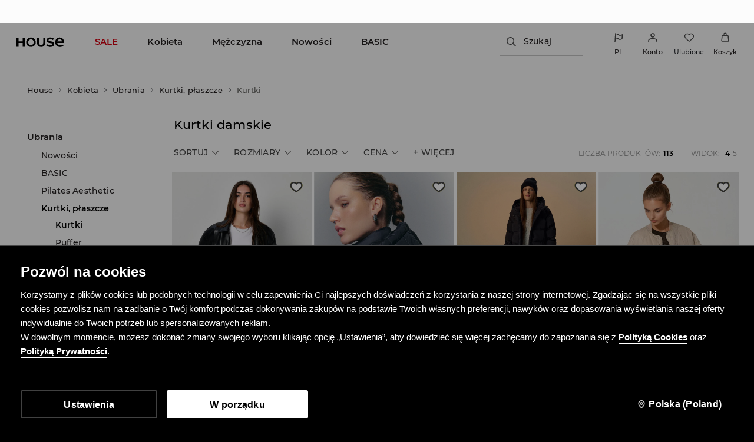

--- FILE ---
content_type: text/css
request_url: https://www.housebrand.com/pl/pl/skin/frontend/6.420.1/narch/legacy-front/mod-house.css
body_size: 69030
content:
@-webkit-keyframes house-logo-circle-rotate{0%{-webkit-transform:rotate(0);transform:rotate(0)}to{-webkit-transform:rotate(1turn);transform:rotate(1turn)}}@keyframes house-logo-circle-rotate{0%{-webkit-transform:rotate(0);transform:rotate(0)}to{-webkit-transform:rotate(1turn);transform:rotate(1turn)}}@-webkit-keyframes house-logo-rotate{0%{-webkit-transform:rotateY(0);transform:rotateY(0)}to{-webkit-transform:rotateY(1turn);transform:rotateY(1turn)}}@keyframes house-logo-rotate{0%{-webkit-transform:rotateY(0);transform:rotateY(0)}to{-webkit-transform:rotateY(1turn);transform:rotateY(1turn)}}.spinner-wrapper{background:url("data:image/svg+xml;charset=utf-8,%3Csvg xmlns='http://www.w3.org/2000/svg' height='4' width='4' viewBox='0 0 744.094 1052.362'%3E%3Cpath d='m-416.27 263.403 525.545-525.555m-262.772 1313.888L897.59.626M634.82 1314.514l525.543-525.556' stroke='%232b2b2a' stroke-width='262.775' opacity='.5'/%3E%3C/svg%3E");background-size:8px 8px;bottom:0;left:0;position:fixed;right:0;top:49px;z-index:100}.spinner{display:block;height:120px;left:50%;margin:0 auto;position:absolute;top:50%;-webkit-transform:translate(-50%,-50%);transform:translate(-50%,-50%);width:120px}.spinner:after,.spinner:before{content:"";display:block;height:inherit;position:absolute;width:inherit}.spinner:before{-webkit-animation:house-logo-circle-rotate 3s linear infinite;animation:house-logo-circle-rotate 3s linear infinite;background:url("data:image/svg+xml;charset=utf-8,%3Csvg xmlns='http://www.w3.org/2000/svg' viewBox='0 0 462.1 462.1' fill='%23fff'%3E%3Cpath d='M0 221.7C4.8 101.7 101.8 4.8 221.7 0v46.2c-94.5 4.7-170.8 81-175.5 175.5zm221.7 240.4C101.8 457.3 4.8 360.4 0 240.4h46.2c4.7 94.6 81 170.8 175.6 175.6zm240.4-221.7c-4.8 120-101.7 216.9-221.7 221.7v-46.2C335 411.2 411.2 335 416 240.4zM240.4 0c120 4.8 216.9 101.7 221.7 221.7h-46.2C411.2 127.2 335 50.9 240.4 46.2z' fill='%232b2b2a'/%3E%3C/svg%3E") 50%}.spinner:after{-webkit-animation:house-logo-rotate 3s linear infinite;animation:house-logo-rotate 3s linear infinite;background:url("data:image/svg+xml;charset=utf-8,%3Csvg xmlns='http://www.w3.org/2000/svg' class='svg-2' viewBox='0 0 462.1 462.1' fill='%23fff'%3E%3Cpath d='M328.2 188.1c-1.7-3.8-6.5-6.9-10.7-6.9H264c-4.2 0-7.6-3.4-7.6-7.6v-33.8c0-4.2-3.4-7.6-7.6-7.6h-34.1c-4.2 0-7.6 3.4-7.6 7.6v33.8c0 4.2-3.4 7.6-7.6 7.6H146c-4.2 0-9 3.1-10.7 6.9L84.8 298.5c-1.8 3.8.3 6.9 4.4 6.9h34.1c4.2 0 9-3.1 10.7-6.9l45.8-99.3c1.7-3.8 6.6-6.9 10.8-6.9h8.9c4.1 0 7.6 3.4 7.6 7.6v97.8c0 4.2 3.4 7.6 7.6 7.6h34.1c4.2 0 7.6-3.4 7.6-7.6v-97.8c0-4.2 3.4-7.6 7.6-7.6h8.9c4.2 0 9 3.1 10.7 6.9l45.8 99.3c1.7 3.8 6.6 6.9 10.7 6.9h34.1c4.2 0 6.2-3.1 4.4-6.9z' fill='%232b2b2a'/%3E%3C/svg%3E") 50%}@media(max-width:479px){.spinner{height:60px;width:60px}}.map-canvas{height:400px;margin:0 auto}.storelocator-container{background:#fcfcfc}.storelocator-container>h1{font-size:24px;font-weight:600;margin-bottom:32px;text-align:center}.storelocator-container .stores-list{margin-bottom:60px;text-align:center}.storelocator-container .store-wrapper{background:#fcfcfc;-webkit-box-sizing:border-box;box-sizing:border-box;cursor:pointer;display:inline-block;min-width:350px;overflow:hidden;padding:10px;width:16.6666666667%}.storelocator-container .store-wrapper h2{font-size:14px;font-weight:400;letter-spacing:.5px;line-height:28px;margin-top:40px;text-transform:uppercase}.storelocator-container .store-wrapper .shop-address{font-size:13px;line-height:1.4}.storelocator-container .store-wrapper .shop-address .shop-street{padding-top:30px}.storelocator-container .store-wrapper .show-on-map{border:1px solid #a0a0a0;display:inline-block;font-size:13px;font-weight:300;letter-spacing:1px;margin-top:10px;padding:5px;text-transform:uppercase}.storelocator-container .store-wrapper:focus-visible{outline:2px solid #000}.storelocator-container label{color:#666;display:block;float:left;font-size:9px;margin:30px 10px 0;text-align:center;width:170px}.storelocator-container input{border:1px solid #a0a0a0;display:inline-block;font-size:12px;height:29px;letter-spacing:1px;margin:20px 0 0;padding:0 10px;width:340px}.storelocator-container input:focus-visible{outline:2px solid #000}.storelocator-container button{background:#fff;border:1px solid #a0a0a0;display:inline-block;font-size:12px;height:30px;letter-spacing:1px;line-height:29px;margin:0 0 0 10px;padding:0 15px;text-align:center}.storelocator-container button:focus-visible{outline:2px solid #000}.storelocator-container .search-shop,.storelocator-container .vertical-middle{display:inline-block}.storelocator-container .geo-search{margin-bottom:10px}.storelocator-container .info-about-stores{border:1px solid #000;-webkit-box-sizing:border-box;box-sizing:border-box;font-size:16px;margin:30px 10px 10px;padding:10px;text-align:center}.storelocator-container .info-about-stores *{font-weight:700}.availability-popup .sizes-wrapper{position:relative}.availability-popup .sizes-wrapper .tooltip-error{display:none;left:0;-webkit-transform:translateX(-50%);transform:translateX(-50%);z-index:10}.availability-response-popup.popup{padding-right:60px;-webkit-transform:translate(-50%);transform:translate(-50%)}.map-container button.close{background:none;cursor:pointer;padding:0 10px}.enterAddress .tooltip_error{display:none}#availabilityPopup{display:none;margin-left:-415px;width:770px}#availabilityPopup.wide{-webkit-transform:none;transform:none}#availabilityPopup.wide .enterAddress{display:-webkit-box;display:-ms-flexbox;display:flex}#availabilityPopup.wide .enterAddress small{float:left;margin:8px 10px 0 0}#availabilityPopup.wide .enterAddress .button.submit{border-radius:0;margin:0 -1px 0 auto}#availabilityPopup.wide .enterAddress .input{border:1px solid #a0a0a0;border-radius:0;float:right;font-size:12px;height:29px;letter-spacing:1px;padding:0 10px;width:50%;z-index:1}#availabilityPopup.wide .enterAddress .input.error{border:1px solid #ed1b24}#availabilityPopup.wide .enterAddress .input:focus{border:1px solid #000}#availabilityPopup .confirmation-info p{font-size:12px;margin:10px 0;text-transform:none}#availabilityPopup .product-availability{background:transparent url(/skin/frontend/6.420.1/narch/public/images/ui-warehouse-avv.1I951gb.png) no-repeat;background-position:0 0;display:block;height:12px;margin:0;width:24px}#availabilityPopup .product-availability[data-availability="1"]{background-position:0 0}#availabilityPopup .product-availability[data-availability="2"]{background-position:-24px 0}#availabilityPopup .product-availability[data-availability="3"]{background-position:-48px 0}#availabilityPopup .store-wrapper{position:relative}#availabilityPopup .store-wrapper .product-availability{position:absolute;right:0;top:26px}#availabilityPopup .store-wrapper .show-on-map-label{bottom:20px;font-size:12px;position:absolute;right:0}#availabilityPopup ul.product-availability-legend{border-top:1px solid #7d7d7d;list-style:none;padding:10px 0;text-align:right}#availabilityPopup ul.product-availability-legend>li{display:inline-block;font-size:12px;line-height:14px;padding:0 0 0 15px}#availabilityPopup ul.product-availability-legend .product-availability{display:inline-block;margin:1px 5px -1px}page-header~.storelocator-container{margin-top:105px}@media(max-width:1023px){.storelocator-container .search-shop,.storelocator-container .vertical-middle{display:block}.storelocator-container .button-wrapper{padding:0 10px}.storelocator-container button{display:block;margin:0 0 5px;width:100%}.storelocator-container input{-webkit-box-sizing:border-box;box-sizing:border-box;margin:10px 10px 5px 0;width:100%}.storelocator-container label{display:block;float:none;font-size:16px;margin-top:10px;width:auto}.storelocator-container .store-wrapper{min-width:0;width:100%}.storelocator-container .info-about-stores{margin:20px 10px}#availabilityPopup.wide{top:70px!important}#availabilityPopup.wide .enterAddress{padding-bottom:16px}#availabilityPopup.wide .enterAddress .input{-webkit-box-flex:1;-ms-flex-positive:1;flex-grow:1;width:auto}#availabilityPopup.wide .stores-list{max-height:500px;overflow:auto}#availabilityPopup.wide .stores-list .store-wrapper.salon{float:none;margin:0;width:auto}#availabilityPopup.wide .stores-list .store-wrapper.salon .left{float:none;width:90%}#availabilityPopup.wide .stores-list .store-wrapper.salon .show-on-map{position:static}}@media(max-width:479px){#availabilityPopup.wide .enterAddress{-webkit-box-orient:vertical;-webkit-box-direction:normal;-ms-flex-direction:column;flex-direction:column}#availabilityPopup.wide .enterAddress small{font-size:16px;margin:10px 0}#availabilityPopup.wide .enterAddress .input{margin:0 0 10px}#availabilityPopup.wide .enterAddress button{-webkit-box-ordinal-group:2;-ms-flex-order:1;order:1;width:100%}#availabilityPopup ul.product-availability-legend{text-align:left}#availabilityPopup ul.product-availability-legend>li{display:block;padding:0}}.oh{overflow:hidden}.cb{clear:both}button{border:0;cursor:pointer}input:not([type=checkbox]){-webkit-appearance:none;border-radius:0}.tooltip-error{background:#000;color:#fff;display:block;font-family:Montserrat,Arial,sans-serif;font-size:11px;height:25px;left:calc(100% + 20px);letter-spacing:1px;line-height:25px;padding:0 13px;position:absolute;text-transform:none;white-space:nowrap}.tooltip-error:before{background:url(/skin/frontend/6.420.1/narch/public/images/tooltip_error_left.JqJDWU5.png) 0 0 no-repeat transparent;content:"";display:inline-block;height:10px;position:absolute;right:100%;top:50%;-webkit-transform:translateY(-50%);transform:translateY(-50%);width:10px}.tooltip-error.right:before{display:none}.tooltip-error.right:after{background:url(/skin/frontend/6.420.1/narch/public/images/tooltip_error.13swf20.png) 0 0 no-repeat transparent;content:"";display:inline-block;height:10px;left:100%;position:absolute;top:50%;-webkit-transform:translateY(-50%);transform:translateY(-50%);width:10px}#changePassword .tooltip-error,#customerData .tooltip-error,#invoiceData .tooltip-error,#shippingData .tooltip-error{left:256px}#registration-form .tooltip-error{font-size:11px;left:235px;padding:0 6px}#generalTermsStatement+.tooltip-error,#regAccept+.tooltip-error{left:calc(100% + 20px)}form[formnovalidate=formnovalidate] .tooltip-error{display:none!important}.hidden{display:none}blockquote,body,button,code,dd,div,dl,dt,fieldset,form,h1,h2,h3,h4,h5,h6,input,legend,li,ol,p,pre,td,textarea,th,ul{margin:0;padding:0}table{border-collapse:collapse;border-spacing:0}fieldset,img{border:0}address,caption,cite,code,dfn,em,optgroup,th,var{font-style:inherit;font-weight:inherit}del,ins{text-decoration:none}li{list-style:none}caption,th{text-align:left}h1,h2,h3,h4,h5,h6{font-size:100%;font-weight:300}q:after,q:before{content:""}abbr,acronym{border:0;font-variant:normal}sub,sup{vertical-align:baseline}button,legend{color:#000}button,input,optgroup,option,select,textarea{font-family:inherit;font-size:inherit;font-style:inherit;font-weight:inherit}button,input,select,textarea{font-size:100%}article,aside,section{display:block}*{-webkit-font-smoothing:antialiased;outline:none}article,aside,footer,header,nav,section{display:block}*{margin:0;padding:0}a{text-decoration:none}fieldset{border:none}em{font-style:italic}a{color:#000}template{display:none}body{background:#fcfcfc;font-family:Montserrat,Arial,sans-serif}body.news-index-post{background:#fff}textarea{resize:none!important}textarea.error{border:1px solid #ed1b24!important}::selection{background:#e42024}::-moz-selection{background:#e42024}.bg{background:url(/skin/frontend/6.420.1/narch/public/images/house-glowna-1920x1080.1vBLhZ8.jpg) no-repeat 50% 0 scroll;background-size:cover;height:100%;opacity:0;position:relative;width:100%;z-index:2}#content,#content.section .omnichannel,#newsletterMailHomePage{background-color:#fcfcfc}#campaign{position:relative;z-index:1}#campaign .top{position:relative;width:100%;z-index:10}@media(-webkit-min-device-pixel-ratio:2),(min-resolution:192dpi){#campaign .top{background:url(/skin/frontend/6.420.1/narch/public/images/house-glowna-2880x1620.Qy_82D3.jpg) no-repeat scroll top/cover transparent}}#campaign .top-all{background-image:url(/skin/frontend/6.420.1/narch/public/images/ss14.28BmEI_.jpg)!important}.checkbox,.checkbox2{background:url(/skin/frontend/6.420.1/narch/public/images/checkbox.2qv2X0G.gif) no-repeat;clear:left;cursor:pointer;float:left;height:25px;margin:0 0 3px;padding:0;text-align:left;width:19px}.checkbox input,.checkbox2 input{display:none}input.customCheck,input.customRadio{display:block;margin-left:-9999px;opacity:0;position:absolute}input.customCheck:checked~label:not(.tooltip-error) span,input.customRadio:checked~label:not(.tooltip-error) span{background-position:center -54px}input.customCheck~label:not(.tooltip-error),input.customCheck~label:not(.tooltip-error) *,input.customRadio~label:not(.tooltip-error),input.customRadio~label:not(.tooltip-error) *{cursor:pointer;display:block;float:left}input.customCheck~label:not(.tooltip-error) br,input.customRadio~label:not(.tooltip-error) br{float:none}input.customCheck~label:not(.tooltip-error) span,input.customRadio~label:not(.tooltip-error) span{background:url(/skin/frontend/6.420.1/narch/public/images/checkbox.2qv2X0G.gif) no-repeat scroll -2px -4px;height:15px;margin:3px 5px 0 0;width:15px}input.customRadio~label:not(.tooltip-error) span{background-image:url(/skin/frontend/6.420.1/narch/public/images/radio.3FqkDEb.png)}.radio{background:url(/skin/frontend/6.420.1/narch/public/images/radio.3FqkDEb.png) no-repeat;clear:left;cursor:pointer;float:left;height:25px;margin:-6px 0 0;padding:0;text-align:left;width:17px}.radio input{display:none}.bricks .brick.js-filter-only{display:none!important}#category .bricks .brick.js-visible{display:inline-block!important}.customSelect,.fancy-select{-moz-appearance:none;-webkit-appearance:none;background:#fff url(/skin/frontend/6.420.1/narch/public/images/select_bg.QfB1xz0.png) right 1px no-repeat!important;border:1px solid #b1b1b1;border-radius:0;color:#3b3b3b;cursor:pointer;font-size:11px;height:23px;letter-spacing:1px;line-height:25px;padding:0 2px;text-indent:1px;text-overflow:"";text-transform:uppercase;width:255px}.customSelect.disabled,.fancy-select.disabled{opacity:.7;pointer-events:none}.customSelect:active,.customSelect:focus-visible,.fancy-select:active,.fancy-select:focus-visible{border-color:#000}.error-msg{color:#ed1b24}#campaign .top a{display:block;width:25%}#campaign .top a img{width:100%}.grid-border{display:none}#logokampania{left:50%;margin-left:-10%;position:absolute;top:40%;width:20%}#homelogo-img{height:auto}#container{filter:alpha(opacity=0);float:left;opacity:0;width:100%}#container,#content{min-height:50px}.home{padding-right:1%;width:99%!important}#second_menu.russian a,.russian,header.russian a{font-family:Arial,Verdana,Geneva,sans-serif!important;font-weight:700;letter-spacing:1px!important}header.russian .top-menu a.selected{font-weight:400}#bottom_page.sub{padding-top:49px}.preloader{background:none repeat scroll 0 0 #f8f7f3;bottom:30px;display:none;height:60px;left:30px;position:absolute;width:230px;z-index:30}.preloader p{background:url(/skin/frontend/6.420.1/narch/public/images/ajax-loader.t_VCtXW.gif) no-repeat scroll 15px 13px transparent;font-size:16px;font-weight:300;letter-spacing:2px;line-height:30px;padding:15px 15px 15px 59px;text-transform:uppercase}.social_menu{float:right}.social_menu li{color:#000;float:left;font-size:12px;font-weight:400;height:17px;letter-spacing:2px;line-height:49px;margin:0;padding:0 4px;text-indent:-9999px;text-transform:uppercase;-webkit-transition:all .25s ease-out;transition:all .25s ease-out;width:17px}.social_menu li a{display:block;height:100%;width:100%}.social_menu .social-icon-fb{background-image:url(/skin/frontend/6.420.1/narch/public/images/fb.2ITQw8f.svg)}.social_menu .social-icon-ig{background-image:url(/skin/frontend/6.420.1/narch/public/images/ig.20uKH_P.svg)}.social_menu .social-icon-lin{background-image:url(/skin/frontend/6.420.1/narch/public/images/lin.1x9jc1Y.svg)}.social_menu .social-icon-pi{background-image:url(/skin/frontend/6.420.1/narch/public/images/pi.1zlkAEC.svg)}.social_menu .social-icon-tiktok{background-image:url(/skin/frontend/6.420.1/narch/public/images/tiktok.3EfSLlm.svg)}.social_menu .social-icon-tw{background-image:url(/skin/frontend/6.420.1/narch/public/images/tw.TllH_Iz.svg)}.social_menu .social-icon-vk{background-image:url(/skin/frontend/6.420.1/narch/public/images/vk.1m8Cdvs.svg)}.social_menu .social-icon-yt{background-image:url(/skin/frontend/6.420.1/narch/public/images/yt.1wyRgDa.svg)}.social_menu .lang{height:auto;margin-right:7px;margin-top:0;text-indent:0;width:auto}.social_menu .lang.selected{color:#ed1b24}.social_menu .lang:nth-child(4){margin-right:15px}.social_menu .newsletter{font-size:12px;font-weight:300;height:auto;margin:0 20px 0 16px;text-indent:0;width:auto}.social_menu .newsletter:hover{color:red}.content{float:left;position:relative;width:100%}.index .content{text-align:center}.loader{background:#ebebeb;bottom:0;display:none;left:0;position:absolute;right:0;top:0;z-index:3}.filters .grid_switch{color:#999;display:none;float:right;font-size:12px;letter-spacing:2px;line-height:47px;margin-right:100px}.filters .grid_switch a{cursor:pointer;float:right;height:15px;margin-right:5px;margin-top:15px;opacity:.7;width:15px}.filters .grid_switch a.grid-active{opacity:1}.filters a.grid-4-switch{background-image:url(/skin/frontend/6.420.1/narch/public/images/house-grid-4.2HXhk83.png);margin-left:15px}.filters a.grid-4-switch,.filters a.grid-old-switch{background-position:50%;background-repeat:no-repeat;background-size:contain}.filters a.grid-old-switch{background-image:url(/skin/frontend/6.420.1/narch/public/images/house-grid-old.nMA5Ss8.png)}#category .grid-4 .product p{font-size:1.2em}.load-icon{background:url(/skin/frontend/6.420.1/narch/public/images/ajax-loader.t_VCtXW.gif) no-repeat scroll 50% #f8f7f3;display:block;height:100%!important;height:400px;position:fixed;position:absolute;top:0!important;top:49px;width:100%;z-index:12}.menuDown{bottom:0;left:0!important;position:fixed!important;top:auto!important}#address{margin:0 0 0 10px}.map-canvas{height:390px}.map-canvas:hover img{opacity:1!important}.tooltip{display:none;height:36px;position:absolute}.tooltip img{left:50%;margin-left:-5px;position:absolute;top:25px}.tooltip p{background:#333;display:inline-block;padding:0 13px}.tooltip p,.tooltip_error{color:#fff;font-size:10px;font-weight:400;height:25px;letter-spacing:1px;line-height:25px;text-transform:uppercase;white-space:nowrap}.tooltip_error{background:#000!important;display:none;padding:2px 13px 0;position:absolute}.tooltip_error img{position:absolute;right:-10px;top:8px}.close_redir{background:url(/skin/frontend/6.420.1/narch/public/images/popup_close.1oB_lFU.png) 0 0 no-repeat;border:0;display:block;height:19px;position:absolute;right:20px;text-indent:-9999px;top:20px;width:19px}.close_redir:hover{background:url(/skin/frontend/6.420.1/narch/public/images/popup_close_hover.24-B9tN.png) 0 0 no-repeat;cursor:pointer}.overlay{background:#fff;bottom:0;cursor:pointer;display:none;left:0;opacity:.8;position:fixed;right:0;top:0;z-index:98!important}#passwordPopup{margin-left:-220px;width:400px}#checkout #passwordPopup h2{border:none;margin:0;padding:0 0 15px}.popup.wide .tooltip_error{right:60px;top:0}#availabilityPopup .productName{float:left;font-size:18px;line-height:22px;margin:16px 0 0;width:300px}#availabilityPopup .product_desc{float:right;margin:37px 0 0;width:405px}#availabilityPopup .product_desc dt{letter-spacing:0;text-transform:none;width:70px}#availabilityPopup small{color:#666;display:block;font-size:9px;letter-spacing:0;margin:15px 0 0;text-transform:none}#availabilityPopup .address{border-top:1px solid #7d7d7d;float:left;width:240px}#availabilityPopup .address small{float:left}#availabilityPopup .address small.header2{float:right;margin:15px 75px 0 0}#availabilityPopup .salon{border-bottom:1px solid #7d7d7d;clear:both;min-height:100px;padding:22px 0;width:240px}#availabilityPopup .salon:last-child{border:none}#availabilityPopup .salon p.left{float:left;letter-spacing:.5px;line-height:19px;min-height:120px;width:200px}#availabilityPopup .salon p.right{float:right;margin:0 14px 0 0}#availabilityPopup .salon p.showOnMap{clear:right;margin:85px 0 0 155px;position:absolute}#availabilityPopup .salon p{font-size:10px}#availabilityPopup .salon p span{font-size:12px}#availabilityPopup .salon p.right span{color:red;font-size:16px}#availabilityPopup .postcode{clear:both;margin:13px 0 0}#availabilityPopup .postcode small{float:left;margin:9px 0 0}#availabilityPopup .postcode .input{border:1px solid #7d7d7d;color:#797979;float:right;font-size:11px;height:30px;letter-spacing:1px;padding:0 10px;text-transform:uppercase;width:145px}#availabilityPopup .postcode .button{border:1px solid #7d7d7d;cursor:pointer;float:right;font-size:11px;height:32px;letter-spacing:1px;margin:0 0 0 12px;width:60px}#availabilityPopup .postcode .button:hover,#availabilityPopup .postcode .input:focus{border:1px solid #000}#availabilityPopup.wide .productName{clear:left}#availabilityPopup.wide .colorColumn{width:150px!important}#availabilityPopup.wide .product_desc{float:left;margin:15px 0 0 20px;width:445px}#availabilityPopup.wide .product_desc dl{margin:0 0 10px;width:66%}#availabilityPopup.wide .product_desc .size{width:215px}#availabilityPopup.wide .address{padding:0 25px 0 0}#availabilityPopup.wide .address small.header2{margin:15px 0 0}#availabilityPopup.wide .address.last{padding:0}#availabilityPopup.wide .entry,#availabilityPopup.wide .salon{border-bottom:none;border-top:1px solid #7d7d7d;clear:none;float:left;margin:0 25px 0 0}#availabilityPopup.wide .salon:hover{background:#f5f4f4;cursor:pointer}#availabilityPopup.wide .stores-list>div:nth-child(3n+0){margin:0}#availabilityPopup.wide .entry p.right{margin:15px 0 0}#availabilityPopup.wide .map{border-top:1px solid #7d7d7d;clear:both;margin:0;padding:16px 0 0}#availabilityPopup.wide .map img{display:block;width:100%}#availabilityPopup.wide .map .button,#submit-btn a,.geolocation .locate,.show-stores-buttons a{border:1px solid #a0a0a0;display:block;float:right;font-size:12px;height:29px;letter-spacing:1px;line-height:29px;margin:0 0 0 10px;padding:0 15px;text-align:center}#availabilityPopup.wide .map .button{background:#fff;height:31px}#availabilityPopup.wide .map .button.showMap{padding:0 37px}#availabilityPopup.wide .map .button:hover{border:1px solid #000}#availabilityPopup.wide .geolocation{height:55px}#availabilityPopup.wide .geolocation small{float:left}@media only screen and (max-width:768px){#availabilityPopup{left:0;margin:auto;max-width:90%;right:0}}@media only screen and (max-width:424px){#availabilityPopup.wide .product_desc .size{width:32%!important}#availabilityPopup{max-width:87%}#address{bottom:44px;left:21px;position:absolute}}@media only screen and (max-width:420px){#address{left:5px}}#additionalInfo{font-size:11px;line-height:18px;margin-left:-320px;text-align:center;width:640px}#additionalInfo h2{clear:both;display:block;font-size:18px;padding:0 0 20px;width:100%}#additionalInfo p.intro{padding:31px 0 55px}#additionalInfo p{clear:both;display:block;margin:0 auto;width:460px}#additionalInfo strong{display:block;padding:0 0 15px}#additionalInfo img{margin:7px 0}#sharePopup{margin-left:-355px;position:fixed;top:50px!important;width:670px}#sharePopup div{clear:both}#sharePopup small{clear:left;color:#666;display:block;float:left;font-size:9px;letter-spacing:0;margin:5px 0 0 60px;text-transform:none;width:115px}#sharePopup h2{clear:both;display:block;font-size:18px;padding:0 0 25px;text-align:center;width:100%}#sharePopup input{border:1px solid #7d7d7d;color:#797979;float:left;font-size:11px;height:23px;letter-spacing:1px;padding:0 5px;text-transform:uppercase;width:330px}#sharePopup input:focus{border:1px solid #000}#sharePopup textarea{border:1px solid #7d7d7d;color:#797979;float:left;font-size:11px;height:150px;letter-spacing:1px;padding:5px;text-transform:uppercase;width:330px}#sharePopup input.error,#sharePopup textarea.error{border:1px solid #ed1b24}#sharePopup .button{background:#ed1b24;border:none;clear:both;color:#fff;cursor:pointer;font-size:18px;height:42px;letter-spacing:2px;margin:0 0 0 173px;-webkit-transition:background-color .4s linear;transition:background-color .4s linear;width:344px}#sharePopup .button:hover{background:#000}#sharePopup .clear{clear:both;height:10px;width:390px}#sharePopup p.mandatory{clear:both;font-size:11px;height:50px;padding:8px 0 0 186px;width:390px}#sharePopup .tooltip_error{left:557px}#sharePopup .tooltip_error img{left:-10px}#shipmentTermsPopup{width:580px}.popup ul{font-size:11px;padding:0 0 20px;text-align:center}.popup ul.messages{padding-top:30px}.popup ul.messages ul{padding:0}.popup ul.messages span{font-size:18px;text-transform:none}.popup ul li{list-style:none;margin:0 0 4px}#promoCodePopup{font-size:11px;line-height:18px;text-align:center;width:640px}#promoCodePopup h2{clear:both;display:block;font-size:18px;padding:0 0 25px;text-align:center;width:100%}#promoCodePopup p{clear:both;display:block;margin:0 0 22px}#promoCodePopup p:last-child{margin:0 0 5px}#popupLanguage{height:240px;margin-left:-220px;width:400px}#popupLanguage a{letter-spacing:2px}#popupLanguage a:hover{color:#ed1b24}#popupLanguage h3{font-size:12px;font-weight:400;letter-spacing:1px;padding:0 0 10px;text-align:center;width:100%}#popupLanguage .left h3{margin:38px 0 0}#popupLanguage .right h3{margin:26px 0 0}#popupLanguage .left{border-right:1px solid #858585;float:left;height:125px;margin:40px 0 0;padding:0 20px 0 0;width:47%}#popupLanguage .left .filters{border:none;margin:0}#popupLanguage .left .filters .dropdown{background:none;display:inline-block;float:none;padding:0}#popupLanguage .left .filters .dropdown>a{background:url(/skin/frontend/6.420.1/narch/public/images/select.1DpZf_d.png) no-repeat scroll right 2px transparent;display:inline-block;float:none;margin:0;padding:0 12px 0 0}#popupLanguage .left .filters ul{text-align:center;width:100%}#popupLanguage .left .filters ul .select{clear:both;float:none;margin:10px 0 0;position:relative;right:0;width:120px}#popupLanguage .left .filters ul .select li{float:none;height:18px;width:103px}#popupLanguage .left .filters ul .select li a{letter-spacing:1px}#popupLanguage .left .filters ul .select li a:hover{color:#fff}#popupLanguage .right{float:right;margin:40px 0 0;width:47%}#popupLanguage .right .selectLanguage{text-align:center}#popupLanguage .right .selectLanguage li{display:none}#popupLanguage .right .selectLanguage li a{cursor:pointer;display:block;font-size:14px}#chooseSize{height:245px;margin-left:-260px;width:480px}#password-recovery{display:none}#passReminder{margin-left:-260px;width:480px}#passReminder #login .left{clear:both;float:none;height:auto;margin:0 auto;padding:40px 0 20px}#passReminder #login .left .tooltip_error{margin:0 0 0 340px}#checkout #passReminder h2,#passReminder h2{border:none;font-size:18px;margin:0;padding:0}#collectingPopup{width:600px}#collectingPopup h2,#contactForm h2,#findOrder h2,#lipsum h2,#passReminder h2,#passwordPopup h2,#popupDelivery h2,#popupNewsletter h2,#shipmentTermsPopup h2,.contactForm h2{display:block;font-size:18px;padding:25px 0;text-align:center;width:100%}#contactForm h2{padding:0 0 50px}#collectingPopup p,#lipsum p,#passwordChangeConfirmationPopup p,#passwordPopup p,#popupDelivery p,#shipmentTermsPopup p{clear:both;display:block;font-size:11px;line-height:18px;padding:0 0 20px;text-align:center}#passwordChangeConfirmationPopup{-webkit-transform:translate(-50%);transform:translate(-50%)}#collectingPopup p:last-child{padding:0}#popupDelivery{margin-left:-320px;width:600px}#popupDelivery p{padding:0 0 12px}#popupDelivery span{color:#e42024;font-size:14px}#findOrder{margin-left:-320px;width:640px}#findOrder .infoBox{clear:both;width:100%}#findOrder .infoBox p{color:#ed1b24;font-size:16px;letter-spacing:1px;padding:20px 50px 0;text-align:center;text-transform:uppercase}#findOrder .form dt{width:262px}#findOrder .form dd{width:300px}#findOrder .clear{clear:both;float:none;height:1px;width:400px}#contactForm,.contactForm{width:640px;z-index:12}#contactForm .column,.contactForm .column{float:left;font-size:11px;padding:0 25px 0 0;text-align:right;width:150px}#contactForm .column h3,.contactForm .column h3,.text-page #content #contactFormOrders h3{font-size:18px;padding:0 0 3px}#contactForm .column p,.contactForm .column p{padding:0 0 15px}#contactForm .column a:hover,#contactForm .column big,.contactForm .column p big{color:#ed1b24}#contactForm .form,.contactForm .form{border-left:1px solid #b1b1b1;float:left;margin:0 0 20px;width:410px}.contactForm .form{width:461px}#contactForm .form .clear,.contactForm .form .clear{clear:both;height:1px;width:300px}#contactForm .form label:not(.tooltip-error),.contactForm .form label:not(.tooltip-error){color:#666;display:block;float:left;font-size:9px;height:40px;letter-spacing:0;line-height:29px;text-align:right;text-transform:none;width:170px}#contactForm .tooltip-error,.contactForm .tooltip-error{top:0}#contactForm .form label,.guest-form label{width:120px}#contactForm .form .right,.contactForm .form .right{float:right;min-height:40px;position:relative;width:270px}.contactForm .form .right h3{font-size:14px}.contactForm .form .right h4{font-size:12px;padding:0 0 6px}#contactForm .form .right{width:270px}#contactForm .form .right input,#contactForm .form .right select,#contactForm .form .right textarea,.contactForm .form .right input,.contactForm .form .right select,.contactForm .form .right textarea,.guest-form input,.guest-form select{background-color:#fcfcfc;border:1px solid #b1b1b1;color:#3b3b3b;cursor:pointer;font-size:11px;height:23px;letter-spacing:1px;padding:0 5px;text-transform:uppercase;width:255px}#contactForm .form .right input.error,#contactForm .form .right select.error,#contactForm .form .right textarea.error,.contactForm .form .right input.error,.contactForm .form .right select.error,.contactForm .form .right textarea.error{border:1px solid #ed1b24}#contactForm .form .right textarea,.contactForm .form .right textarea{height:150px;padding:5px}#contactForm .form .right select,.contactForm .form .right select{height:25px;width:266px}#contactForm .form .right .tooltip_error,.contactForm .form .right .tooltip_error{height:24px;left:285px;top:2px}#contactForm .form .right .tooltip_error img,.contactForm .form .right .tooltip_error img{left:-10px}#contactForm .form p.mandatory,#contactFormOrders .form p.mandatory,.contactForm .form p.mandatory{clear:both;display:block;font-size:11px;height:55px;line-height:57px;padding:0 0 0 197px}#contactForm .form p.mandatory{padding:0 0 0 150px}#contactForm p.bottom,.contactForm p.bottom{border-top:1px solid #7d7d7d;clear:both;display:block;font-size:10px;line-height:18px;margin:0;padding:18px 0 0;text-transform:uppercase}#contactForm .form .right h3,#contactForm .form .right h4{color:#666;font-size:14px}#contactForm .form .right h4{font-size:12px;padding:0 0 10px}#contactForm .g-recaptcha,.contactForm .g-recaptcha{margin:15px 0}#contactForm .g-recaptcha.error>div,.contactForm .g-recaptcha.error>div{border:1px solid #f62233}#contactForm .g-recaptcha .tooltip-error,.contactForm .g-recaptcha .tooltip-error{top:20px}#contactForm.popup .g-recaptcha .tooltip-error,.contactForm.popup .g-recaptcha .tooltip-error{left:calc(100% + 50px);top:20px}#contactForm .button,#contactFormPage .contactForm .confirmation-wrap a,#findOrder .button,#popupNewsletter .button,.bank-account-form .button,.contactForm .button,.guest-form button,.text-page #content .contactForm .button{background:#f62233;border:none;clear:both;color:#fff;cursor:pointer;font-size:18px;height:42px;letter-spacing:4px;line-height:42px;margin:0 0 0 196px;text-align:center;text-transform:uppercase;-webkit-transition:all .4s ease-in-out 0s;transition:all .4s ease-in-out 0s;width:265px}.bank-account-form .button{margin:0}#contactForm .button:hover,#contactFormPage .contactForm .confirmation-wrap a:hover,#findOrder .button:hover,#popupNewsletter .button:hover,.contactForm .button:hover,.guest-form button:hover{background:#000}#findOrder .button{clear:both;display:block;margin:30px auto 5px;width:401px}#contactForm .button{margin:0 0 0 140px}@media(max-width:700px){#contactForm .form{border:none;clear:both;width:auto}#contactForm .form .column{width:100%}#contactForm .form .form{border-left:none;width:100%}#contactForm .form .button{margin-left:0}#contactForm .form,.contactForm .form{border-left:none}#contactForm .form label,.guest-form label{padding:0 3% 0 0;width:31%}#contactForm .form .right{float:left;width:50%}#contactForm .form p.mandatory{padding:0 0 0 34%}#contactForm .button{margin:0 0 0 34%}#contactForm{width:auto!important}#contactForm .column{margin:-20px 0 0;padding:0 25px 10px 30%}#contactForm .column,.contactForm .column{padding:initial;text-align:center;width:auto}#contactFormPopup{-webkit-box-orient:vertical;-webkit-box-direction:normal;display:-webkit-box;display:-ms-flexbox;display:flex;-ms-flex-direction:column;flex-direction:column}#contactFormPopup .mandatory{margin-left:-198px}#contactFormPopup>input.button{margin:0}}#popupNewsletter{margin-left:-560px;width:1080px;z-index:12}#popupNewsletter .left{float:left;width:39%}#popupNewsletter .right{float:right;position:relative;width:57%}#popupNewsletter h3{font-size:34px;font-weight:400;letter-spacing:2px;margin:-8px 0 8px}#popupNewsletter h3,#popupNewsletter h4{color:#ed1b24;text-align:center;width:100%}#popupNewsletter h4{font-size:18px;line-height:26px;margin:0 0 20px}#popupNewsletter label{color:#666;display:block;font-size:9px;font-weight:400;letter-spacing:0;text-transform:none}#popupNewsletter .email{border:1px solid #7d7d7d;clear:both;display:block;font-size:19px;height:50px;letter-spacing:1px;margin:9px 0 0;padding:0 10px;text-transform:uppercase;width:93%}#popupNewsletter .email.error{border:1px solid #ed1b24}#popupNewsletter .accept{font-size:11px;line-height:18px;padding:20px 0 0;position:relative;text-align:center}#popupNewsletter .accept input.customCheck:checked+label span{background-position:-2px -54px}#popupNewsletter .accept .checkbox2{float:left;height:23px;margin:0 0 3px -2px;width:19px}#popupNewsletter .accept .checkbox2.error{border:1px solid #ed1b24}#popupNewsletter .accept span{display:block;float:left;padding:3px 0 0 5px}#popupNewsletter .accept p{clear:both;display:block;padding:10px 0 0;text-align:left}#popupNewsletter .accept label p{clear:none;color:#000;font-size:11px;font-weight:300;letter-spacing:1px;padding:3px 0 0;text-transform:uppercase}#popupNewsletter .button{clear:both;display:inline-block;float:none;margin:45px auto 31px}#popupNewsletter .right .tooltip_error{right:12px;top:161px}#popupNewsletter .right .tooltip_error img{left:-10px}#popupNewsletter .right .accept .tooltip_error{left:244px;right:auto;top:18px}#popupNewsletter #newsletterRegPopup{display:block;left:0;opacity:0;position:absolute}@media(max-width:1150px){#popupNewsletter{left:10px!important;margin-left:0!important;right:10px!important;width:auto!important}}@media(max-width:640px){#popupNewsletter .left{display:none}#popupNewsletter .right{width:auto}#popupNewsletter .email{width:96%}}#lipsum{margin-left:-350px;width:660px}#quickshop{width:800px}#quickshop .product_desc{margin-top:2px}#quickshop .display_image{margin:0;width:350px}.go-to-product-btn{color:#000;display:inline-block;font-size:12px;letter-spacing:2px;margin:30px 0 0;padding-right:60px;position:relative;-webkit-transition:opacity .3s linear 0s;transition:opacity .3s linear 0s}.go-to-product-btn:after{background:url(/skin/frontend/6.420.1/narch/public/images/next.3xHC8jJ.png);content:"";display:inline-block;height:5px;position:absolute;right:0;top:7px;width:43px}.go-to-product-btn:hover{color:#ec160c}.go-to-product-btn:hover:after{background:url(/skin/frontend/6.420.1/narch/public/images/next_hover.357biZ1.png)}.pull-right-box{float:right}.pull-right-box:after{clear:both;content:""}#quickshop .info_box{width:450px}#quickshop .info_box .product_name{margin:6px 30px 0 50px}#quickshop .info_box .product_name a:hover{color:#ed1b24}#quickshop .info_box .product_info dt,#quickshop .product_desc dt{letter-spacing:0;text-transform:none}#quickshop .info_box .product_info{border-bottom:none;padding:12px 0 9px}#quickshop .product_desc dl.last{margin-bottom:5px}#quickshop .product_desc .basket,#quickshop .product_desc .unavailable-product{margin-top:11px}#quickshop .display_image .mainPhoto img{width:350px!important}#quickshop .display_image .label{top:0}#quickshop .gotocart{display:none!important}#quickshop .mainPhoto div{cursor:default;z-index:1}#quickshop .mainPhoto div:after{background:none;cursor:default}#quickshop .product_desc .basket_other a{display:block!important}#quickshop .product_desc .basket_other{width:auto}#quickshop .info_box .product_desc dt .tooltip_error{margin:-7px 0 0 -176px}#quickshop h2.header{clear:both;display:block;float:none;font-size:14px;padding:0 0 18px;width:100%}#quickshop.availability .product_desc{border-top:1px solid #7d7d7d;margin:0 0 0 50px;padding:15px 0 0}#quickshop.availability .product_desc dl.last{margin-bottom:12px}#quickshop.chooseSize{margin-left:-410px;width:780px}#quickshop.chooseSize .product_desc{border-top:1px solid #7d7d7d;margin-top:10px;padding:10px 0 0}#quickshop.chooseSize .display_image,#quickshop.chooseSize .display_image .mainPhoto img{width:275px!important}#quickshop.chooseSize .info_box{float:right;width:477px}#quickshop.chooseSize .info_box>div{margin-left:0!important}#quickshop.chooseSize .product_desc{border-top:none;margin:0;padding:0}#quickshop.chooseSize .product_info{border-bottom:none}#quickshop.chooseSize .info_box .product_desc dl{margin:0}#quickshop.chooseSize .product_desc dl.last{margin:10px 0 20px}#quickshop.chooseSize .product_desc .size{width:300px}#quickshop.chooseSize{margin-left:-260px;width:480px}.invoice-data-info{margin:10px 0}.map-overlay{background:#fff;bottom:0;cursor:pointer;display:none;left:0;opacity:.8;position:fixed;right:0;top:0;z-index:98}#unavailableInfo{margin-left:-250px;text-align:center;width:460px}#unavailableInfo h2{color:#ed1b24;display:block;font-size:18px;width:100%}#unavailableInfo p,p.successInfo{clear:both;display:block;font-size:11px;padding:15px 0 30px;text-align:center}.successInfoHeader{text-align:center;width:100%}.closeButton_redir,.nie,.tak,a.closeButton{background:#ed1b24;clear:both;color:#fff;display:block;height:42px;letter-spacing:3px;line-height:42px;margin:0 auto;text-align:center;-webkit-transition:background-color .4s linear 0s;transition:background-color .4s linear 0s;width:160px}.closeButton_redir:hover,.nie:hover,.tak:hover,a.closeButton:hover{background:#000}@media(max-width:820px){#popupLanguage .left{margin-top:20px;width:100%}#popupLanguage .right{margin-top:65px;width:100%}#popupLanguage{height:320px;margin-left:-130px;width:220px}#quickshop .display_image{width:35%}#quickshop .display_image *{width:100%}#quickshop .display_image .mainPhoto img{width:100%!important}#quickshop .info_box{float:right;width:62%}#quickshop .display_image .label{width:82px!important}#quickshop .info_box>div{margin-left:0}#quickshop .info_box .product_name{margin:6px 30px 0 0}#quickshop .mail .checkbox input{margin:0;width:12%}#quickshop .mail .checkbox p{float:right;width:85%}#availabilityPopup.wide .product_desc{margin:15px 0 0}#availabilityPopup.wide .colorColumn{width:130px!important}#availabilityPopup.wide .address{padding-right:7.7%;width:46%}#availabilityPopup.wide .address.first{display:none}#availabilityPopup.wide .address.last{padding-right:0}#availabilityPopup.wide .entries .entry:nth-child(3){border-top:1px solid #7d7d7d}#availabilityPopup.wide .entry{margin:0;width:46%}#availabilityPopup.wide .entry:nth-child(2n){float:right}#availabilityPopup.wide .entries>div:nth-child(2n),#availabilityPopup.wide .entries>div:nth-child(3n){margin:0}#availabilityPopup.wide .entries>div:nth-child(odd){margin-right:4%}#availabilityPopup.wide .entries .salon{width:48%}.popup .tooltip_error{clear:both!important;float:left!important;left:auto!important;margin:3px 0 2px!important;position:static!important;right:auto!important;top:auto!important}.popup .tooltip_error img{top:10px!important}.hasCustomSelect.error{left:0!important;top:30px!important}}@media(max-width:700px){#availabilityPopup .salon p.left{width:140px}#availabilityPopup .salon p.showOnMap{margin:0}}@media(max-width:640px){#quickshop .display_image{clear:both;width:100%}#quickshop .info_box{padding:20px 0 0;width:100%}#quickshop .info_box>div{margin-left:0}#quickshop .mail .checkbox input{margin:0;width:7%}#quickshop .mail .checkbox p{float:right;width:90%}}#errorPage{background:#fcfcfc;min-height:400px}#errorPage .left{float:left;height:auto!important;text-transform:uppercase;width:50%}#errorPage .left h1{font-size:38px;line-height:40px;margin-left:14%;padding:0 0 30px}#errorPage .left p{font-size:18px;margin-bottom:20px;margin-left:14%}#errorPage .right{background-position:0 0;background-repeat:no-repeat;background-size:90%;float:right;height:auto!important;width:50%}#errorPage .left .header{background:url(/skin/frontend/6.420.1/narch/public/images/error_header.3GD8qp3.png) 0 0 no-repeat;color:#fff;font-size:30px;height:59px;line-height:70px;margin:55px 0 50px calc(14% - 11.5px);text-align:center;width:265px}#errorPage .right.error404{background-image:url(https://www.housebrand.com/media/SHARED/stronywizerunkowe/house/lpage/img/error-404.jpg)}#errorPage .buttonGray,#errorPage .buttonNext{clear:both;float:left;font-size:14px;height:36px;letter-spacing:1.5px;line-height:38px;margin:10px 0 0 14%;max-width:280px;padding:0 10px;text-align:center;width:77%}@media(max-width:768px){#errorPage .buttonGray,#errorPage .buttonNext{text-align:center}}.filters{background:#fff;border-bottom:1px solid #7d7d7d;font-size:14px;height:44px;margin:0 10px 15px;text-align:left}.filters *{display:block;float:left}.filters li{height:44px;margin:0;padding:0;position:relative}.filters li.dropdown{background:url(/skin/frontend/6.420.1/narch/public/images/select.1DpZf_d.png) no-repeat scroll right 16px;padding:0 12px 0 0}.filters li.dropdown:hover{background:url(/skin/frontend/6.420.1/narch/public/images/select_hover.3rR4zcC.png) no-repeat scroll right 16px}.filters li.dropdown:hover>a{color:red}.filters li:hover ul{display:block}.filters li ul li{clear:both}.filters li ul li a{color:#fff}.filters a{height:18px;letter-spacing:2px;text-transform:uppercase}.filters ul a:first-child{margin:12px 0 0 10px}.filters a.remove{background:none;color:#999;cursor:pointer;font-size:10px;margin:16px 0 0 30px;padding:0}.filters a.remove:hover{color:red}.filters span{color:#aaa;margin:12px 0 0;padding:0 6px 0 17px}.filters .count{float:right;margin:0}.filters .count small{background:none;color:#999;font-size:10px;letter-spacing:2px;margin:16px 0 0;padding:0;text-transform:uppercase}.filters .count big{font-size:14px;font-weight:400;letter-spacing:2px;margin:12px 10px 0 12px}.filters .count span{font-size:10px;letter-spacing:1px;margin:16px 0 0;padding:0 6px}.filters .clear{clear:both;display:none;float:none;height:1px;margin:0;padding:0;width:90%}#category .filters li.dropdown{background:url(/skin/frontend/6.420.1/narch/public/images/select.1DpZf_d.png) no-repeat scroll right 15px}#category .filters li.dropdown:hover{background:url(/skin/frontend/6.420.1/narch/public/images/select_hover.3rR4zcC.png) no-repeat scroll right 15px}#category .filters li.dropdown a{font-size:12px;letter-spacing:.05em;-webkit-transition:none;transition:none}#category .filters li.active>a{color:red}#category .filters li.dropdown.dropdownRange .select{height:56px;overflow:hidden;padding:18px 31px 11px 26px;right:-115px;width:300px!important}#category .filters li.dropdown.dropdownRange .priceContainer{color:#fff;position:absolute;top:40px}#category .filters li.dropdown.dropdownRange .priceMin{left:-6px}#category .filters li.dropdown.dropdownRange .priceMax{right:-9px}#category .filters li.dropdown.dropdownRange .priceContainer small{margin:3px 0 0 3px}#category .filters ul#color{left:5px}#category.categoryCommingSoon .label{opacity:0;-webkit-transition:opacity .4s linear 0s;transition:opacity .4s linear 0s}#category.categoryCommingSoon .product:hover .label{opacity:1}#category.categoryCommingSoon .product .hover .cart{font-size:12px;letter-spacing:1px;width:80%}#category p.note-msg{color:red;font-size:22px;padding:32px 0 0 19px;text-transform:uppercase}.filters #firstSelect{right:auto}.filters .select{background:#333;display:none;float:none;margin:38px 0 0;padding:13px 10px 0 14px;position:absolute;z-index:5}.filters .select>li:last-child{margin-bottom:12px}.filters .select{max-height:284px;overflow-x:hidden;overflow-y:auto}.filters .select li{height:auto}.dropdown input.customCheck+label p,.filters .select li a{background:url(/skin/frontend/6.420.1/narch/public/images/select_empty.PTB314P.png) 0 3px no-repeat;color:#fff;font-size:11px;height:auto;letter-spacing:1px;line-height:16px;margin:0;padding:0 0 0 22px;white-space:nowrap}.dropdown input.customCheck+label p{background:none;float:left;padding:0;text-transform:uppercase}.filters .select li a:hover{background:url(/skin/frontend/6.420.1/narch/public/images/select_hover.3s5SbGO.png) 0 3px no-repeat}.filters .select li a.selected{background:url(/skin/frontend/6.420.1/narch/public/images/select_selected.zeSqcxh.png) 0 3px no-repeat;font-size:11px;font-weight:400;letter-spacing:1px;margin:0}.filters .select.links li a.selected{font-weight:300}.filters .select.links li a{background:none repeat scroll 0 0 transparent;padding:0 0 0 2px}.dropdown input.customCheck+label span{background:url(/skin/frontend/6.420.1/narch/public/images/select_empty.PTB314P.png) 0 0 no-repeat!important;float:left;height:10px;margin:3px 10px 0 0;padding:0;width:10px}.dropdown input.customCheck+label:hover span{background:url(/skin/frontend/6.420.1/narch/public/images/select_hover.3s5SbGO.png) 0 0 no-repeat!important}.dropdown input.customCheck:checked+label span{background:url(/skin/frontend/6.420.1/narch/public/images/select_selected.zeSqcxh.png) 0 0 no-repeat!important}.dropdown input.customCheck:checked+label p{font-weight:400;letter-spacing:1px}.filters .select#share{padding:20px 31px 18px 27px;width:auto!important}.filters .select#share li{background:none;height:41px;margin:0 0 2px;padding:0}.filters .select#share li a{clear:both;height:31px;padding:0;width:31px}.filters .select#share li a.facebook{background:url(/skin/frontend/6.420.1/narch/public/images/share_facebook.oHgOYpJ.png) 0 0 no-repeat}.filters .select#share li a.pinterest{background:url(/skin/frontend/6.420.1/narch/public/images/share_pinterest.38rsq7Y.png) 0 0 no-repeat}.filters .select#share li a.twitter{background:url(/skin/frontend/6.420.1/narch/public/images/share_twitter.1mBC2eO.png) 0 0 no-repeat}.filters .select#share li a.google{background:none;height:24px}.filters .select#share li a.mail{background:url(/skin/frontend/6.420.1/narch/public/images/share_mail.1Rx6rm6.png) 0 0 no-repeat}.filters .select#share li a.print{background:url(/skin/frontend/6.420.1/narch/public/images/share_print.1hlJ9Hd.png) 0 0 no-repeat}.filters #share.select li .z-google{background:url(/skin/frontend/6.420.1/narch/public/images/share_google.DRIeb_Q.png) 0 -4px no-repeat;display:block;height:24px;margin:5px 0 0;position:absolute;width:31px}.filters #share.select li .z-google.hover{background:url(/skin/frontend/6.420.1/narch/public/images/share_google_hover.AOvYMOy.png) 0 -4px no-repeat}.filters #share.select li .z-google-hide{display:block!important;margin:-5px 0 0;opacity:0;overflow:hidden}.filters #share.select li .z-google-hide div{margin:0 0 0 -5px!important}.filters .select#share li a.facebook:hover{background:url(/skin/frontend/6.420.1/narch/public/images/share_facebook_hover.1KhlAVZ.png) 0 0 no-repeat}.filters .select#share li a.pinterest:hover{background:url(/skin/frontend/6.420.1/narch/public/images/share_pinterest_hover.3GOfo1w.png) 0 0 no-repeat}.filters .select#share li a.twitter:hover{background:url(/skin/frontend/6.420.1/narch/public/images/share_twitter_hover.1OkfAIm.png) 0 0 no-repeat}.filters .select#share li a.mail:hover{background:url(/skin/frontend/6.420.1/narch/public/images/share_mail_hover.3ZAkzEd.png) 0 0 no-repeat}.filters .select#share li a.print:hover{background:url(/skin/frontend/6.420.1/narch/public/images/share_print_hover.33v_zUa.png) 0 0 no-repeat}.filters.path{display:none}.filters.path a{margin:11px 0 0}.filters.path li.current a,.filters.path li.home a{background:none;font-size:11px;letter-spacing:1px;margin:15px 0 0;padding:0;text-transform:none}.filters.path span{margin:12px 0;padding:0 14px 0 12px}.filters.path a.selected{font-size:14px;font-weight:300;letter-spacing:3px;margin-left:11px;text-transform:uppercase}.text-page{padding:10px 0 80px;-webkit-transition:all .4s ease-in-out 0s;transition:all .4s ease-in-out 0s}.sales-order-history .text-page{padding-top:0}.text-page #content{color:#1a171b;float:left;font-size:14px;padding:0 0 0 30px;width:65%}.text-page #content h1{font-size:38px;font-weight:300;letter-spacing:-.2px;padding:0 0 30px;text-transform:uppercase}.text-page #content h3{font-size:22px;font-weight:300;letter-spacing:2px;padding:12px 0 10px;text-transform:uppercase}.text-page #content p{line-height:24px;padding:0 0 25px}.nav-order-summary{padding:40px 0 0}.nav-order-summary li{float:left;margin:0 3% 3% 0;width:30%}.nav-order-summary .button,.nav-order-summary li a,.text-page #content .button{border:1px solid #9e9e9c;display:block;font-size:12px;font-weight:300;height:29px;letter-spacing:1px;line-height:31px;margin:55px 0 0;text-align:center;text-transform:uppercase;width:276px}.nav-order-summary li a{float:left;margin:0;padding:0;width:100%}.nav-order-summary li a:hover,.text-page #content .button:hover{border:1px solid #000}.nav-order-summary li p{clear:both;display:block;padding:10% 0 0!important}#column{float:right;margin:0 12px 0 0;position:relative;width:30%}#column .box{border-bottom:1px solid #d9d7d1;border-left:1px solid #d9d7d1;display:block;float:none;margin:0;padding:0 0 0 12px;position:relative;text-align:center}#column .box:last-child{border-bottom:none;min-height:320px}#column .box .lines{display:none}#column .box h3{font-size:25px;letter-spacing:2px;padding:25px 0 0;text-transform:uppercase}#column .box .links{padding:25px 10px 80px}#column .box .links li{display:inline}#column .box .links li:after{content:" /"}#column .box .links li:last-child:after{content:""}#column .box .links a{font-size:13px;line-height:31px;padding:0 4px;text-transform:uppercase;-webkit-transition:opacity .2s linear 0s;transition:opacity .2s linear 0s}#column .box .links a.selected,#column .box .links a:hover{color:#e42024}#column .box img{-webkit-transition:opacity .2s linear 0s;transition:opacity .2s linear 0s;width:100%}#column .box:hover img{opacity:.3}#column .box p{font-size:10px;padding:37px 0 45px}#column .newsletter-image p{padding:0}.text-page ol li{padding:0 0 20px}.text-page ol ol{padding:0 0 20px 30px}.text-page ol ol li{padding:0 0 10px}.text-page table.table-order-details,.text-page table.table-order-preview{font-size:13px;width:570px}.text-page .table-order-details td,.text-page .table-order-preview td,.text-page .table-order-preview th{border-right:none}.text-page table td.image-thumbnail img{width:50px}.text-page table.table-order-details td,.text-page table.table-order-details th,.text-page table.table-order-preview td,.text-page table.table-order-preview th{border-bottom:1px solid #7d7d7d;border-right:1px solid #7d7d7d;padding:7px 8px;text-align:center;vertical-align:middle}.text-page table.table-order-details tr td:first-child,.text-page table.table-order-details tr th:first-child,.text-page table.table-order-preview tr td:first-child,.text-page table.table-order-preview tr th:first-child{padding:7px 0;text-align:left}.text-page table.table-order-details td:last-child,.text-page table.table-order-details th:last-child,.text-page table.table-order-preview td:last-child,.text-page table.table-order-preview th:last-child{border-right:none}.text-page table.table-order-details tr:last-child td,.text-page table.table-order-preview tr:last-child td{border-bottom:none}.text-page table.table-order-details th,.text-page table.table-order-preview th{font-size:14px;letter-spacing:1px;padding-bottom:20px;text-transform:uppercase}.text-page table.table-order-preview th{color:#666;font-size:11px;letter-spacing:0;text-align:left;text-transform:none}.text-page table.table-order-preview td,.text-page table.table-order-preview td:first-child{padding:19px 0 0;text-align:left}.text-page table.table-order-preview td strong{font-weight:400}.text-page table.table-order-preview td:last-child,.text-page table.table-order-preview th:last-child{display:none}.text-page table.table-order-details td span{clear:both;display:block;position:inherit;right:auto}.text-page table .order-summary td,.text-page table .order-summary td:first-child{padding:30px 0 0}@media(max-width:835px){.text-page{padding:initial}.text-page #content{float:none;margin:0 auto;padding:initial;width:92%}.text-page #content h1{font-size:30px}.text-page .img-responsive{max-width:100%}.text-page #column{-webkit-box-orient:vertical;-webkit-box-direction:normal;display:-webkit-box;display:-ms-flexbox;display:flex;-ms-flex-direction:column;flex-direction:column;float:none;width:100%}.text-page #column .box{border-bottom:none;clear:none;float:left;height:auto;margin-right:5px;padding:0 3%}.text-page #column .box:nth-child(n+2){display:none}.text-page #column .box:first-child h3{margin:-4px 0 0;padding:28px 0 0}.text-page #column .box:last-child{margin-right:0;padding:0 0 0 3%}}#news_post_wrapper{float:left;padding:15px 0 50px;position:relative;top:50px;width:70%}#news_post_wrapper h1{float:left;font-size:36px;font-weight:400;letter-spacing:10px;line-height:80px;margin-bottom:32px;text-align:center;text-transform:uppercase;width:100%}#news_post_wrapper #news_description{font-size:24px;font-weight:300;letter-spacing:2px;line-height:36px;margin:30px 0 35px;padding:0 8%;text-align:center;width:84%}#news_post_wrapper #post_content{padding:15px 0 0}#news_post_wrapper #post_content p{border:none;font-size:15px;line-height:28px;margin:0 0 20px;padding:0 8%;text-align:center;width:auto}#news_post_wrapper #post_content p a{color:#ed1b24;text-decoration:underline}#news_post_wrapper #post_content p.iframe{border-left:0;margin-bottom:10px;margin-left:0;padding-left:0;padding-right:0}#news_post_wrapper .buttons{clear:both;float:right;margin:0 0 18px;text-align:center;width:115px}#news_post_wrapper .buttons a{display:inline-block;text-indent:-9999px;-webkit-transition:all .4s ease-in-out 0s;transition:all .4s ease-in-out 0s}#news_post_wrapper .buttons .pinterest{background:url(/skin/frontend/6.420.1/narch/public/images/social_icons.1gSDk_G.png) repeat scroll -32px 0 transparent;height:17px;width:20px}#news_post_wrapper .buttons .pinterest:hover{background-position:-32px -35px}#news_post_wrapper .buttons .facebook{background:url(/skin/frontend/6.420.1/narch/public/images/social_icons.1gSDk_G.png) repeat scroll -5px 0 transparent;height:17px;margin:0 8px 0 0;width:14px}#news_post_wrapper .buttons .facebook:hover{background-position:-5px -35px}#news_post_wrapper .buttons .polec{background:url(/skin/frontend/6.420.1/narch/public/images/social_icons.1gSDk_G.png) repeat scroll -94px 0 transparent;height:17px;width:24px}#news_post_wrapper .buttons .polec:hover{background-position:-94px -35px}#news_post_wrapper .navi{float:left;font-size:24px;font-weight:300;letter-spacing:2px;line-height:21px;margin-bottom:40px;margin-top:25px;text-transform:uppercase;width:100%}#news_post_wrapper .navi .f-left{float:left}#news_post_wrapper .navi .f-left,#news_post_wrapper .navi .f-right{border-top:1px solid #000;display:block;line-height:28px;padding-top:20px;width:49%}#news_post_wrapper .navi .f-right{float:right;text-align:right}#news_post_wrapper .navi a:hover{border-top:1px solid #f8f7f3}#news_post_wrapper #post_gallery,.jcarousel{position:relative}.jcarousel{overflow:hidden}.jcarousel ul{list-style:none;margin:0;padding:0;position:relative;width:20000em}.jcarousel li{float:left}.jcarousel-next,.jcarousel-prev{text-indent:-9999px;-webkit-transition:all .2s ease-in-out 0s;transition:all .2s ease-in-out 0s;width:7%}.jcarousel-next.inactive,.jcarousel-prev.inactive{cursor:default;opacity:.3}.jcarousel-next.inactive:hover,.jcarousel-prev.inactive:hover{opacity:.3}.newsClear{clear:both;height:0;width:100%}#newsColumn{float:right;width:30%}#trendDetails{padding:0 12px}#trendDetails img{float:left;width:42%}#trendDetails .desc{float:right;margin-right:1%;text-align:center;width:54%}#trendDetails .icons{margin:20px auto;width:132px}#trendDetails .icons a{display:block;float:left;height:34px;margin:0 5px;width:34px}#trendDetails .icons a.pinterest{background:url(/skin/frontend/6.420.1/narch/public/images/trendy_pinterest.2WvlpeO.png) 0 0 no-repeat}#trendDetails .icons a.facebook{background:url(/skin/frontend/6.420.1/narch/public/images/trendy_facebook.1gl-AkA.png) 0 0 no-repeat}#trendDetails .icons a.mail{background:url(/skin/frontend/6.420.1/narch/public/images/trendy_mail.3D_6U0Z.png) 0 0 no-repeat}#trendDetails h1{font-size:70px;letter-spacing:10px;text-transform:uppercase}#trendDetails p{font-size:19px;letter-spacing:3px;margin:35px 0 0}#trendDetails .clear{border-bottom:1px solid #7d7d7d;clear:both;height:25px;margin:0 0 25px;width:100%}.messages .success-msg{margin:5px}.checkout-option-forms .form dd.myAddress{max-width:400px}.form-account-profile,.h-main{display:none}.form-account-profile dd p a{text-decoration:underline}.form-account-profile dd p a:hover{text-decoration:none}@media(max-width:835px){.my-account .form dd{width:auto}.my-account .form dd.myAddress{width:295px}.my-account .form dd .entries{width:inherit}.my-account .form dd .entries div small{float:left;width:auto}}.my-account{float:left;margin:0 0 0 2%;-webkit-transition:all .4s ease-in-out 0s;transition:all .4s ease-in-out 0s;width:66%}.my-account .not-allowed{cursor:default;opacity:.7;pointer-events:none}.my-account h1.welcome{font-size:1.5em;line-height:1.2;padding:5px 0 40px;text-transform:uppercase}.my-account h1.welcome span{color:#e3000f}.my-account h2{font-size:18px;letter-spacing:1px;padding:25px 0;text-transform:uppercase}.my-account .clear{clear:both;height:1px;max-width:400px}.my-account .invoice-data-form .person-data,.my-account .shipping-data-form .firm-data{display:none}.my-account .form{background:#fcfcfc;padding:27px 0;width:100%}.my-account .form dd .chooseInvoice,.my-account .form dd .invoiceDelivery{display:block;margin:0 0 40px;width:340px}.my-account .form dd.myAddress{width:400px}.my-account .form dd.myAddress .buttonLight{clear:left}.my-account .form dd .entries{float:left;width:380px}.my-account .form dd .entries div small{font-size:12px}.my-account .form dd .entries div:nth-child(odd){clear:left}.my-account .form dd.newsletter{padding:30px 0 0}.my-account .form dd.newsletter label p{margin:2px 0 0 2px}.my-account .form .buttonNext{clear:left;float:left;margin:25px 0 10px 64px;padding:0 100px}.my-account .form .buttonLight{float:left;margin:15px 0 0;text-align:center;width:150px}.my-account .form .changePassword{float:left}.my-account .form .changePassword dd{width:300px}.my-account .form .message{color:#ec160c;display:block;float:left;font-size:18px;letter-spacing:2px}.my-account table{margin-left:-2px;width:98%}.my-account table td,.my-account table th{border:none;border-bottom:1px solid #7d7d7d;height:50px;text-align:left}.my-account table td{font-size:10px;text-transform:capitalize}.my-account table td .arrow{background:url(/skin/frontend/6.420.1/narch/public/images/mojekonto_arrow.qmrRsWT.png) 0 0 no-repeat;display:block;height:10px;width:19px}.my-account table td.canceled{color:#cacaca}.my-account table td.in_progress{color:#737372}.my-account table th{color:#666;font-size:11px;height:35px;letter-spacing:0;text-transform:none}.my-account table tr.selected td,.my-account table tr:hover td{background:#e42024;border-bottom:1px solid #e42024;color:#fff}.my-account table tr .number{font-size:10px;padding-right:1px}.my-account table tr:hover td .arrow{background:url(/skin/frontend/6.420.1/narch/public/images/mojekonto_arrow_hover.2cuyTPR.png) 0 0 no-repeat}.my-account table tr.selected td{border-bottom:none}.my-account table tr.selected td .arrow{background:url(/skin/frontend/6.420.1/narch/public/images/mojekonto_arrow_selected.3ndG62b.png) 0 0 no-repeat}.my-account table tr.details td{border-bottom:none;height:auto;padding:0}.my-account table tr.details td td{display:inline;padding:20px 0}.my-account table tr.details td .pic{padding:0 0 0 10px;width:50px}.my-account table tr.details td h4{font-size:18px;letter-spacing:2px;padding:0 0 6px;width:80%}.my-account table tr.details td p{display:block;float:left}.my-account table tr.details td p.left{clear:left;color:#666;font-size:11px;letter-spacing:0;text-transform:none;width:70px}.my-account table tr.details td p.right{font-size:10px;width:100px}.my-account table tr.details td.price span{clear:both;color:#666;display:block;float:none;font-size:11px;letter-spacing:0;text-transform:none;width:auto}.my-account table tr.details td.price .big{font-size:36px;font-weight:400}.my-account table tr.details td.price .big small{font-size:14px}.my-account table tr.details:hover td{background:none;color:#000}.my-account table tr.details>td,.my-account table tr.details>td:hover{background:#fff;padding:0}.my-account table tr.details .summary{-webkit-box-orient:vertical;-webkit-box-direction:normal;border-top:1px solid #7d7d7d;display:-webkit-box;display:-ms-flexbox;display:flex;-ms-flex-direction:column;flex-direction:column;margin:4px 0 0;padding:0 10px}.my-account table tr.details .summary .left{border-right:1px solid #7d7d7d;float:left;margin-top:20px;width:98%}.my-account table tr.details .summary .left .buttonLight{padding:0;text-align:center;width:89%}.my-account table tr.details .summary .left p{border:none;float:left;margin:0;min-height:18px}.my-account table tr.details .summary .left p.left{width:38%}.my-account table tr.details .summary .left p.right{width:60%}.my-account table tr.details .summary .left p.right small{color:#666;font-size:9px;letter-spacing:0;text-transform:none}.my-account table tr.details .summary .left .br{clear:both;height:20px;width:100%}.my-account table tr.details .summary .right{float:right;width:98%}.my-account table tr.details .summary .right table{margin:20px 0 0}.my-account table tr.details .summary .right td{padding:10px 12px 10px 0;text-align:right}.my-account table tr.details .summary .right td.price{display:inline-block;max-width:50%;padding:10px 0}.my-account table tr.details .summary .right span{color:#666;font-size:11px;letter-spacing:0;text-transform:none}.my-account table tr.details .summary .right big{background:#f8f7f3;display:block;height:inherit;padding:7px 12px 6px 0;width:100%}.my-account table tr.details .summary .right a.shippment{background:url(/skin/frontend/6.420.1/narch/public/images/product_icon_info.1zTjz1v.png) right 0 no-repeat;cursor:pointer;display:block;float:left;font-size:10px;margin:10px;padding:0 20px 0 0}.my-account table tr.details .summary .right a.shippment:hover{color:#e42024}.my-account table tr.details .summary .right a.return{float:left}.my-account table tr.details .summary .right .buttons{-webkit-box-orient:vertical;-webkit-box-direction:normal;-webkit-box-align:center;-ms-flex-align:center;align-items:center;clear:both;display:-webkit-box;display:-ms-flexbox;display:flex;-ms-flex-direction:column;flex-direction:column;height:50%;padding:12px 0 0}.my-account table tr.details .summary .right .buttons a{float:left;margin-bottom:2%;padding:0;text-align:center;width:23%}.my-account table tr.details .summary .right .buttons .creditmemo-list:first-of-type a{clear:left}.my-account table tr.details .summary .right .buttons .creditmemo-list a{width:48.5%}.my-account table tr.details .summary .right .buttons .creditmemo-list:last-child a{margin-right:0}.my-account table tr.details .summary .right .cancel{float:right;margin:0 0 2%;padding:0;text-align:center;width:49%}.my-account table tr.short-details>td:first-child{padding:5px}@media only screen and (min-width:600px){.my-account table tr.details td td{display:table-cell}.my-account table tr.details .summary{display:block}.my-account table tr.details .summary .left{float:left;width:32%}.my-account table tr.details .summary .right{float:right;width:64%}.my-account table tr.details .summary .right a.return{float:inherit}.my-account table tr.details .summary .right big{width:inherit}.my-account table tr.details .summary .right .buttons{display:block;width:100%}.my-account table tr.details .summary .right .buttons a{margin-right:2%;width:47%}.my-account table tr.details .summary .right td{border-bottom:1px solid #7d7d7d}.my-account table tr.details .summary .right td.price{display:table-cell}.my-account table tr .number{font-size:medium}.my-account table td{font-size:inherit}}.popup.documents-popup{max-width:100%;padding:10px 40px 25px}.popup.documents-popup .popup-content .empty-list-info{color:#7d7976;font-size:18px;margin-top:20px}.popup.documents-popup table tr:hover td{background-color:#fff;border-bottom:none;color:inherit}.popup.documents-popup tr:nth-child(n+2){border-top:1px solid #7d7d7d}.popup.documents-popup table td{border-bottom:none;font-size:18px;min-width:120px;padding:0 5px;text-align:center}.popup.documents-popup table td a{color:#7d7976}.popup.documents-popup table td a:hover{color:#252423}.popup.documents-popup table td .buttonLight{color:#000;padding-left:40px;position:relative}.popup.documents-popup table td .buttonLight .icon{background:url(/skin/frontend/6.420.1/narch/public/images/mojekonto_arrow.qmrRsWT.png) 0 0 no-repeat;display:block;height:10px;left:10px;position:absolute;top:12px;width:19px}.popup.documents-popup h2{font-size:20px;margin-bottom:10px;padding:0;width:100%}.my-account #order-pager{clear:both;display:-webkit-box;display:-ms-flexbox;display:flex;margin:0 1%;padding:35px 0 0;width:98%}.my-account #order-pager *{display:block;float:left;font-size:13px;letter-spacing:1px;padding:0 10px 0 0;text-transform:uppercase}.my-account #order-pager strong{display:inline;float:none}.my-account #order-pager .nav-vertical{border-left:1px solid #b4b4b4;border-right:1px solid #b4b4b4;margin:0 17px 0 8px;padding:0 0 0 15px}.my-account #order-pager .pull-right{width:auto!important}.my-account #order-pager .pull-right select{-webkit-appearance:none;border-radius:0;display:block!important;font-size:11px;line-height:19px;padding:2px;position:relative;top:-3px;width:50px}.my-account #order-pager .select-menu,.my-account #order-pager .select-toggle{display:none}@media(max-width:1100px){.text-page.myOrders .my-account{margin:0 0 0 3%;width:94%}.text-page.myOrders #column{clear:both;padding:40px 0 0;width:100%}.text-page.myOrders #column .box{border-bottom:none;clear:none;float:left;height:460px;margin-right:5px;padding:0 3%;width:27%}.text-page.myOrders #column .box:first-child h3{margin:-4px 0 0;padding:0}.text-page.myOrders #column .box:last-child{margin-right:0;padding:0 0 0 3%}}@media(max-width:835px){.my-account{-webkit-box-sizing:border-box;box-sizing:border-box;margin:0;padding:0 5px;width:100%}.my-account table tr.details .summary .right .buttons .creditmemo-list a,.my-account table tr.details .summary .right .buttons a{margin-bottom:7px;width:48%}.my-account table tr.details .summary .left p.right{clear:left;margin:0 0 10px}.my-account table tr.details .summary .right .cancel{float:left;width:48%}}.my-account.welcomePage h2{padding:25px 0 2px}.my-account.welcomePage h3{font-size:13px;letter-spacing:1px;text-transform:uppercase}.my-account.welcomePage .buttons{height:34px;padding:27px 0 60px;width:100%}.my-account.welcomePage .buttons.customer-service-buttons,.my-account.welcomePage .buttons.my-data-buttons,.my-account.welcomePage .buttons.my-orders-buttons{-webkit-box-pack:initial;-ms-flex-pack:initial;display:-webkit-box;display:-ms-flexbox;display:flex;-ms-flex-wrap:wrap;flex-wrap:wrap;height:auto;justify-content:normal}.my-account.welcomePage .buttons.customer-service-buttons a,.my-account.welcomePage .buttons.my-data-buttons a,.my-account.welcomePage .buttons.my-orders-buttons a{-webkit-box-align:center;-ms-flex-align:center;-webkit-box-pack:center;-ms-flex-pack:center;align-items:center;display:-webkit-box;display:-ms-flexbox;display:flex;height:auto;justify-content:center;line-height:14px;margin:0 .5% .5% 0;min-height:32px;min-width:24%;padding:2px 0}.my-account.welcomePage .buttons.customer-service-buttons:after,.my-account.welcomePage .buttons.my-data-buttons:after,.my-account.welcomePage .buttons.my-orders-buttons:after{clear:both;content:" ";display:block}.my-account.welcomePage .buttons a{float:left;font-size:12px;margin-right:1%;padding:0;text-align:center;width:23%}@media(max-width:1440px){.my-account.welcomePage .buttons.customer-service-buttons a,.my-account.welcomePage .buttons.my-data-buttons a,.my-account.welcomePage .buttons.my-orders-buttons a{margin:0 1% 1% 0;width:32%}}@media(max-width:1024px){.my-account.welcomePage .buttons.customer-service-buttons a,.my-account.welcomePage .buttons.my-data-buttons a,.my-account.welcomePage .buttons.my-orders-buttons a{width:48%}.my-account.welcomePage{margin:0 1%;max-width:98%}}@media(max-width:700px){.my-account.welcomePage .buttons a{margin:0 2% 2% 0;width:96%}}.my-account.empty h2{font-size:24px}.my-account.empty strong{color:#f1001a;display:block;font-size:18px;font-weight:300;letter-spacing:1px;padding:30px 0;text-transform:uppercase}.my-account.empty .button{border:1px solid #7e7c7d;clear:both;display:block;float:left;margin:30px 0 0;padding:0 80px}.my-account:not(.return-form) tr.details{display:none}.my-account tr.details table{margin-left:10px;padding:0 10px}.my-account tr.details table tr.shortened{opacity:.35}#quickshop_sizeAvailabilityMess,.news-index-post .myaccountPopup{position:fixed}.myaccountPopup h2{display:block;font-size:18px;margin:0 0 20px;text-align:center;width:100%}.myaccountPopup p{margin:40px 0}.myaccountPopup strong{font-weight:400}.myaccountPopup a{font-size:18px}.myaccountPopup a.tak{clear:none;float:left;margin:0 0 0 35px;width:40%}.myaccountPopup a.nie{clear:none;float:right;margin:0 35px 0 0;width:40%}.infoComplRet{background:#fff}#campain,#lookbook{float:none;height:853px;margin:0 auto 50px;position:relative;width:1190px}#campain{background:url(/skin/frontend/6.420.1/narch/public/images/kampania.3YVyPjb.jpg) 0 0 no-repeat}#lookbook{background:url(/skin/frontend/6.420.1/narch/public/images/lookbook.k_x_J51.jpg) 0 0 no-repeat}#contactFormPage{font-size:11px;text-transform:uppercase}#contactFormPage .recommended .main_text{background:#f8f7f3}#contactFormPage h2{padding:30px 0 25px;text-align:center}#contactFormPage .contactForm{float:left;margin:0;width:480px}#contactFormPage .contactForm .form label:not(.tooltip-error){width:130px}#contactFormPage .contactForm .form .right{width:313px}#contactFormPage .contactForm .form .right span.static{display:block;margin:6px 0 0}#contactFormPage .contactForm .form p.mandatory{padding:0 0 0 149px}#contactFormPage .contactForm .form p.bottom{border:none;padding:23px 0 0 150px;position:relative;width:124%}#contactFormPage .contactForm .form p.bottom a{text-decoration:underline}#contactFormPage .contactForm .form p.bottom a:hover{text-decoration:none}#contactFormPage .contactForm .button{margin:0 0 0 149px}#contactFormPage .contactForm .buttonGray{border:1px solid #000;clear:both;color:#333;display:block;float:none;font-size:18px;height:40px;line-height:42px;margin:-42px 0 0 480px;padding:0;text-align:center;width:263px}#contactFormPage .contactInfo{float:left;max-width:375px;width:30%}#contactFormPage .contactInfo h3{font-size:14px;padding:0 0 15px}#contactFormPage .contactInfo .column{clear:both;float:left;padding:30px 0 0;width:auto}#contactFormPage .contactInfo .column:first-child{margin:50px 0 0}#contactFormPage .contactInfo p{margin-bottom:20px}#contactFormPage .contactInfo .big{color:#e42024;display:block;font-size:22px;padding:0}#contactFormPage .contactForm .confirmation-wrap{padding:67px 0 0 11px}#contactFormPage .contactForm .confirmation-wrap p{color:red;font-size:28px;letter-spacing:3px;margin:0 0 50px}#contactFormPage .contactForm .confirmation-wrap a{clear:both;margin:0;padding:10px 25px 9px}.contactInfo ul li{margin:0 0 10px}#contactFormPage #column{width:30%}@media(max-width:1125px){#contactFormPage #content{width:90%}#contactFormPage #column{clear:both;padding:40px 0 0;width:100%}#contactFormPage #column .box{border-bottom:none;clear:none;float:left;height:460px;margin-right:5px;padding:0 3%;width:27%}#contactFormPage #column .box:first-child h3{margin:-4px 0 0;padding:0}#contactFormPage #column .box:last-child{margin-right:0;padding:0 0 0 3%}#contactFormPage .contactForm .form p.bottom{width:124%}}@media(max-width:768px){#contactFormPage .contactForm{clear:both;float:left}#contactFormPage .contactInfo{clear:both;float:left;margin:-30px 0 0 150px}#contactFormPage .contactForm .form p.bottom{width:auto}#contactFormPage .contactForm .buttonGray{margin:20px 0 0 149px}.tooltip-error-mobile{background:#000;color:#fff;display:block;font-family:Montserrat,Arial,sans-serif;font-size:11px;letter-spacing:1px;margin:27px 0 5px;padding:10px;text-align:center;text-transform:none}.gender.has-error{margin-bottom:10px}.gender.has-error .radio-label{position:relative;top:-40px}.gender .tooltip-error-mobile{margin:0 10px}.gender .tooltip-error-mobile:before{clear:both;content:" ";display:block}}@media(max-width:425px){#contactFormPage .contactForm,.contactForm .form{width:100vw}#contactFormPage .contactForm .form .right,#contactFormPage .contactForm .form label:not(.tooltip-error){margin-left:10px;text-align:initial;width:90vw}#contactFormPage .contactForm .form p.mandatory{margin-left:10px;padding:initial}#contactFormPage .contactForm .form p.bottom{padding:10px;width:90vw}#contactFormPage .contactInfo{margin:0;padding:10px;width:90vw}#contactFormPage .contactForm .button,#contactFormPage .contactForm .buttonGray{display:inline-block;left:50%;margin:10px auto;position:relative;-webkit-transform:translateX(-50%);transform:translateX(-50%)}#contactFormPage h2{margin:10px auto;padding:5px;text-align:left;width:100%}#contactFormPage #column{-webkit-box-orient:vertical;-webkit-box-direction:normal;display:-webkit-box;display:-ms-flexbox;display:flex;-ms-flex-direction:column;flex-direction:column;float:none;width:100%}#contactFormPage #column .box{border-bottom:none;height:auto;padding:initial;width:100vw}#contactFormPage #column .box .links .footer-nav-subtitle{text-align:center}#column .box:nth-child(n+2),#contactFormPage #column .box:last-child{display:none}}#category{background:#fcfcfc;min-height:400px;padding-bottom:1rem;text-align:left}.category-coming-soon #category{background:#fcfcfc!important}#category #quickshop{top:136px}#category a{-webkit-transition:all .3s ease-in-out;transition:all .3s ease-in-out}#category .categoryDesc{background-color:#fcfcfc;clear:both;font-size:15px;margin:0 auto;padding:20px 10px 35px;text-align:justify;text-transform:none}#category .categoryDesc h2{font-weight:400;padding:0 0 15px}#category .product{display:inline-block;margin:0 0 60px;position:relative;text-align:center;vertical-align:top;width:238px}#category .product .productLink{background:#ed1b24;display:block;height:100%;opacity:0;position:absolute;width:100%;z-index:2}#category .product .imgContainer{height:100%;position:relative;text-align:center;width:100%}#category .product .imgContainer .categoryBlankImage{left:2.5%;opacity:0;position:absolute}#category .product .imgContainer .unavailable{position:absolute;text-transform:uppercase;top:80px;width:inherit;z-index:4}#category .product .img-wrap img,#category .product canvas{display:inline-block;height:auto!important;position:relative;-webkit-transition:opacity .3s linear 0s;transition:opacity .3s linear 0s;width:218px}#category .product .img-wrap img.hover-img{left:2.5%;opacity:0;position:absolute;top:0}#category .product canvas{filter:alpha(opacity=40);opacity:.4}#category .product p{font-size:10px;letter-spacing:2px;padding:5px 0 2px}#category .product span{display:block;font-size:18px;font-weight:400;letter-spacing:1px}#category .product span small{font-size:11px;text-transform:uppercase}#category .product span.priceNew{color:#ec160c}#category .product span.priceOld{font-size:10px;text-decoration:line-through}#category .product span.priceOld small{font-size:10px}#category .product .controls{background:#f8f7f3;height:37px;margin:7px auto 8px;position:relative;width:90%;z-index:13}#category .product .controls .customCheck{float:left;width:15%}#category .product .controls .customCheck span{margin:12px 0 0 5px!important}#category .product .controls .delete{float:right;width:15%}#category .product .controls .delete a{background:url(/skin/frontend/6.420.1/narch/public/images/wishlist_delete.2RQt82c.png) 0 0 no-repeat;display:block;float:right;height:11px;margin:13px 7px 0 0;width:11px}#category .product .controls .delete a:hover{background:url(/skin/frontend/6.420.1/narch/public/images/wishlist_delete_hover.2uI2Pn1.png) 0 0 no-repeat}#category .product .controls .filters a{font-size:12px}#category .product .controls .size{border-left:1px solid #7d7d7d;border-right:1px solid #7d7d7d;display:block;float:right;height:26px;margin:6px 0 0;text-align:center;width:68%}#category .product .controls .size p{display:inline-block;float:none;padding:5px 0 2px;position:relative;top:-24px}#category .product .controls .size p.onesize{top:-1px}#category .product .controls .filters.path{display:inline-block;float:none;padding:0;z-index:7}#category .product .controls .filters li.dropdown{background:url(/skin/frontend/6.420.1/narch/public/images/select.1DpZf_d.png) no-repeat scroll right 14px;margin:-6px 0 0;padding:0 8px}#category .product .controls .filters li.dropdown:hover,#category .product.unavailable .controls .filters li.dropdown{background:url(/skin/frontend/6.420.1/narch/public/images/select_hover.3rR4zcC.png) no-repeat scroll right 14px}#category .product.unavailable .controls .filters li.dropdown>a{color:#f62233}#category .product:hover .hover{opacity:1}#category .product:hover img{-webkit-transition:opacity .4s linear;transition:opacity .4s linear}#category .product:hover img:first-child{opacity:0}#category .product:hover img:last-child{opacity:.9}.product .hover{bottom:13px;opacity:0;position:absolute;text-align:center;-webkit-transform:translateZ(0);-webkit-transition:opacity .4s linear;transition:opacity .4s linear;width:100%;z-index:3}.product .hover .cart,.product .hover .commingSoon{background:#000;color:#fff;display:inline-block;font-size:11px;height:32px;letter-spacing:.02em;line-height:34px;max-width:90%;padding:0 10px;text-align:center;text-transform:uppercase}.product .hover .commingSoon{display:none;font-size:12px;letter-spacing:1px}.product .hover .cart:hover,.product .hover .commingSoon:hover{background:#ed1b24}.product .hover .colors{clear:both;margin:12px 0 0}.product .hover .colors span{border-color:#f1eeee #7e7d7d #7e7d7d #f1eeee;border-style:solid;border-width:1px;display:inline-block!important;height:20px;margin:0 1px;position:relative;width:20px}.product .hover .colors span img{display:block;max-width:100%;width:100%}.product .hover .color1{background:#fff}.product .hover .color2{background:#72c9c2}.product .hover .color3{background:#ffa98b}.product .hover .color4{background:#ed1b24}.product .hover .color5{background:#fc3}.product .featuredHover{bottom:30px}#category .label,#productMainView .label{position:absolute;right:11px;text-align:right;top:5px;width:80px;z-index:3}#category .grid-4 .label,#productMainView .grid-4 .label{right:21px;top:11px;width:100px}#productMainView .label{right:9px;top:63px;width:150px}#productMainView .label div{font-weight:700;letter-spacing:1px;line-height:20px}.label div{clear:both;color:hsla(0,0%,4%,.6);font-size:10px;font-weight:400;height:41px;line-height:38px;margin:12px 0 0;position:relative;text-transform:uppercase;width:82px}.grid-4 .label div{font-size:13px}.label .promo{background:url(/skin/frontend/6.420.1/narch/public/images/label.1bUUShk.png) 0 0 no-repeat}.label div span{font-size:13px!important;letter-spacing:0!important}.label .livepromo{background:url(/skin/frontend/6.420.1/narch/public/images/label_livepromo.3tBtzaS.png) 0 0 no-repeat;height:76px;line-height:13px}.label .livepromo div{background:#000;color:#fff;display:none;font-size:10px;height:auto;line-height:17px;margin:0;opacity:0;padding:13px 20px 11px;position:absolute;right:103px;text-align:center;top:1px;width:260px}.label .livepromo span{display:block;font-weight:400;height:66px;line-height:15px!important;padding:10px 0 0}.label .livepromo div img{margin-top:-8px;position:absolute;right:-19px;top:50%}.label div{color:#000}.label .commingsoon,.label .new,.label .promo,.label .sale,.label div{background:none!important;color:hsla(0,0%,4%,.6);height:auto!important;line-height:11px!important;margin:auto!important;width:auto!important}.grid-4 .label .commingsoon,.grid-4 .label .new,.grid-4 .label .promo,.grid-4 .label .sale,.grid-4 .label div{line-height:15px!important}label .commingSoon{display:none}.label .low{display:block;opacity:1}.label .low span{color:#000}.categoryCommingSoon .label .low,.categoryCommingSoon .label .new,.categoryCommingSoon .label .promo,.categoryCommingSoon .label .sale{display:none;opacity:0}.categoryCommingSoon .label .commingsoon{display:none}.categoryCommingSoon .label .soon{display:none;opacity:0}.filters #range .data-range-max,.filters #range .data-range-min{float:left;margin:30px 0 0}.filters #range .data-range-max{float:right}.filters #range *{border-radius:0;float:none}#category .filters li.dropdown .noUiSlider{background:#646464;border:none;border-radius:0;height:11px;width:302px}#category .filters li.dropdown input{display:none}#category .filters li.dropdown a.ui-slider-handle{background:url(/skin/frontend/6.420.1/narch/public/images/range_left.2QX0Cuv.png) 0 0 no-repeat;border:none;border-radius:0;cursor:ew-resize;height:23px;padding:0;top:0;width:11px}#category .filters li.dropdown a.ui-slider-handle:last-child{background:url(/skin/frontend/6.420.1/narch/public/images/range_right.3ydaBdl.png) 0 0 no-repeat;margin-left:-11px}#category .filters li.dropdown .ui-slider-range{background:#ec160c;height:100%}@media(max-width:1920px){#category .product{width:12.3%}#category .grid-4 .product{width:24.75%}#category .product .img-wrap img,#category .product canvas{width:95%!important}.my-account table tr.details .summary .right .buttons a{width:30%}}@media(max-width:1750px){#category .product{width:14.1%}#category .product .img-wrap img,#category .product canvas{width:95%}}@media(max-width:1500px){#category .product{width:16.4%}#category .product .img-wrap img,#category .product canvas{width:95%!important}.my-account table tr.details .summary .right .buttons a{width:100%}}@media(max-width:1200px){#category .product{width:19.5%}#category .product .img-wrap img,#category .product canvas{width:95%!important}}@media(max-width:1024px){.filters .grid_switch{display:block;margin:-8px 0 0}#category .filters{height:115px}#category .grid-4 .product{width:33%}#category .product .controls .filters.path{height:43px}#category .filters .count{float:left;margin:-8px 0 0 10px}#category .filters a.remove{clear:left;margin:8px 20px 0 11px}}@media(max-width:960px){#category .product{width:24.5%}#category .product .img-wrap img,#category .product canvas{width:95%!important}#category .product .hover .colors a{height:18px;width:18px}}@media(max-width:810px){#category .product .hover .cart{font-size:12px;letter-spacing:1px}#category .product .hover .colors a{height:16px;width:16px}.grid-4 .label div{font-size:11px}#category .grid-4 .product p{font-size:.9em}}@media(max-width:418px){.filters .grid_switch{margin:-55px 0 0!important}}#modal-customer-service{display:none}#checkout table tr td{border-bottom:1px solid #7d7d7d;height:141px;padding:25px 0;position:relative;vertical-align:top}#checkout table tr td div{height:26px;padding:11px 0 0;width:inherit}#checkout table tr td div .customRadio+label span{margin:0 5px 0 0}#checkout table tr td:last-child div{padding:11px 20px 0 0;text-align:right}.checkout-options tr.disabled{cursor:default}.checkout-options tr.disabled .clickableTr,.checkout-options tr.disabled .info,.checkout-options tr.disabled label{opacity:.3}.checkout-options tr.disabled .payment-info-cod .cod-price{color:#ec160c;font-weight:400}#checkout .checkout-options .payment-info-cod{padding:0 0 15px}#checkout .checkout-options tr.disabled:hover td{color:#000}table tr td.quantity{vertical-align:bottom!important}table tr td.quantity div{margin:0 0 16px}table tr td.quantity p{color:#666;font-size:9px;letter-spacing:0;margin:6px 9px 0 0;text-transform:none}table tr td.quantity *{display:block;float:right}table tr td.quantity .minus,table tr td.quantity .plus{background:#f8f7f3;font-size:30px;height:25px;text-align:center;width:25px}table tr td.quantity .plus{line-height:20px}table tr td.quantity .minus{line-height:17px}table tr td.quantity .number{text-align:center;width:40px}.table.cart .label-quantity{font-size:14px;margin-top:0}.buttonNext,.newsShowMore{float:right;height:42px;letter-spacing:-.2px;line-height:42px;margin:0 0 0 20px;padding:0 25px;text-transform:uppercase}.buttonGray:hover,.buttonNext:hover,.newsShowMore:hover{background:#000;color:#fff!important}.buttonGray{background:#f8f7f3;float:right;height:42px;letter-spacing:-.2px;line-height:42px;margin:0 0 0 20px;padding:0 25px;text-transform:uppercase;white-space:nowrap}.buttonGray,.buttonNext,.newsShowMore{-webkit-transition:background-color .4s linear;transition:background-color .4s linear}.buttonNext,.newsShowMore{background:#ed1b24;color:#fff}.newsShowMore{clear:both;display:inline-block;float:none;margin:40px auto 85px}#checkout{background:#fff;clear:both;padding:0 0 50px;width:100%}#checkout h2{border-bottom:1px solid #7d7d7d;clear:both;display:block;font-size:24px;letter-spacing:2px;margin:110px 30px 0;padding:0 0 8px;text-transform:uppercase}#checkout .popup{margin-left:-320px;width:600px}#checkout .popup h2{border:none;margin:0 0 20px;padding:0;text-align:center;width:100%}.postcode-autocomplete-popup{margin-left:0;-webkit-transform:translateX(-50%);transform:translateX(-50%);width:320px}.postcode-autocomplete-popup .title{color:#4c4c4c;font-size:.8em;margin-bottom:10px;padding-right:30px}.postcode-autocomplete-popup .new-address{font-size:.8em;margin-bottom:10px}.postcode-autocomplete-popup .btn{float:right;font-size:19px;padding:4px 10px 8px;text-transform:none}.postcode-autocomplete-popup .btn-primary{background-color:#414141;border:1px solid #414141;color:#fff;margin-right:5px;-webkit-transition:background-color .4s linear;transition:background-color .4s linear}.postcode-autocomplete-popup .btn-primary:hover{background-color:#000}.postcode-autocomplete-popup .btn-normal{background-color:transparent;border:1px solid #7d7d7d;-webkit-transition:border-color .4s linear;transition:border-color .4s linear}.postcode-autocomplete-popup .btn-normal:hover{border-color:#000}.postcode-input-container input:disabled{background-color:#f1efe8}.postcode-input-container .spinner-wrapper{background:none;height:25px;left:auto;position:absolute;right:14px;top:0}.postcode-input-container .spinner-wrapper.fade-out{display:none}.postcode-input-container .spinner-wrapper .spinner{height:20px;width:20px}@media(max-width:870px){table tr td.quantity div{margin:0 0 5px}}@media(max-width:801px){#checkout table{width:92%}#checkout table tr td{width:auto!important}#checkout .desc h4{padding:35px 0 12px}#checkout .desc{float:left;margin:0 0 0 30px;width:92.5%}#promoCodePopup{-webkit-box-sizing:border-box;box-sizing:border-box;margin:0;width:97%}#promoCodePopup p{margin:0 auto;width:80%}.checkout-option-forms .form dd.myAddress{max-width:320px;width:100%}#checkout table tr td div{padding:11px 0 11px 5px}#checkout table tr td div .customRadio+label span{margin-right:-15px}#checkout table tr td div .customRadio+label p{margin:0 5px 0 20px}#checkout table tr td:last-child div{padding-bottom:11px}#checkout table.summary tr td big{font-size:36px}#checkout .form .left,#checkout .form .right{padding-left:30px;width:auto}#checkout .form .right .controls,#checkout .form .right h4{padding-left:30px}#checkout .form dt{height:auto;line-height:13px;padding-top:5px;width:80px}#checkout .form dt:empty{width:auto}#checkout .form dd input[type=text]{width:193px}#checkout .form dd.phone .number{width:139px}#checkout .form dd.phone .country{width:42px}#checkout .form dd .fancy-select{width:200px}#checkout .form dd label>span{margin-right:-15px}#checkout .form dd label p{margin-left:20px}#checkout .form dd.add-address0,#checkout .form dd.invoice{width:280px}#checkout .form dl.accept{-webkit-box-sizing:border-box;box-sizing:border-box;padding:5px 30px 0 37px;width:100%}#checkout .form dl.accept dd{width:100%}#checkout .form dl.accept img{margin-left:40px}#checkout .form dl.accept dt:empty{padding:0}#checkout .form dl.accept .show-more-wrapper>span+div{display:inline-block}#checkout .form .chooseInvoice label span{margin-right:5px}#checkout .form .summaryContainer{-webkit-box-sizing:border-box;box-sizing:border-box;padding:inherit;width:100%}#checkout .form .summaryContainer table{width:100%}#checkout .form .summaryContainer dd{width:300px}#checkout .form .show-more-wrapper>div{padding-left:10px}#checkout #sendForm,#checkout #sendFormOnline{font-size:11.5px}#checkout .search-store-wrap input{bottom:0;-webkit-box-sizing:border-box;box-sizing:border-box;clear:both;display:inline-block;left:0;position:relative;width:50%}#checkout h2{margin:190px 30px 0}#steps{position:absolute}#checkout .entries .salon div{width:50%}}@media(max-width:680px){table tr td.quantity>div{margin:72px -25px 0 0}table tr td.quantity{vertical-align:top!important}}@media(max-width:601px){#checkout .desc{width:90%}.buttonNext{margin:0 0 15px 20px}#checkout .entries .salon div{clear:both;width:100%}}@media(max-width:481px){#checkout .desc,#checkout table{width:87%}#checkout .summaryContainer table{width:320px}#checkout #sendForm{letter-spacing:.5px!important}#checkout .geo h2{margin:50px 0 0}}@media(max-width:344px){#checkout .form dt{text-align:left}#checkout .form dl.accept{padding:6px 30px 0 20px}#checkout .form dl.accept dd{padding:5px 0}#checkout .form dl.accept img{margin-left:-15px}#checkout .search-store-wrap input{margin-bottom:5px;width:100%}#checkout .search-store-wrap input+button{width:100%}}.form .user-address,.form .user-data{margin:0 auto;width:450px}.form dd .entries{padding:6px 0 0}.form dd .entries div{float:left;height:auto;padding:0 0 30px;width:50%}.form dd .entries div small{-webkit-box-sizing:border-box;box-sizing:border-box;clear:right;display:block;float:right;font-size:11px;padding-left:20px;width:100%;word-break:break-all}.form dd .entries div span{margin:2px 0 0}.form dd .entries div.clear{clear:both;float:none;padding:0}.form dd.addressType{border-top:1px solid #7d7d7d;margin:20px 0 30px;width:238px}.form dd.addressType div{border-bottom:1px solid #7d7d7d;height:35px;width:100%}.form dd.addressType div .tooltip_error{height:25px;margin:6px 0 0;width:auto}.form dd.addressType div *{display:block;float:left}.form dd.addressType div span,.form dd.myAddress div span{display:block;float:left;margin:0 5px 0 0}.form dd.addressType div input{display:block;margin:11px 0 0;opacity:0}.form dd.addressType div label,.form dd.myAddress div label{cursor:pointer;display:block;float:left;margin:10px 7px 0}.form dd.addressType div.tooltip_error{height:23px;margin:5px 0 0;width:auto}.form dd.add-address0{padding:20px 0 0}.form dd.add-address0+dt+.invoice{padding:0}.form dd.add-address0 label{margin:4px 0 0 2px}.form dt{clear:left;color:#666;float:left;font-size:9px;height:23px;letter-spacing:0!important;line-height:23px;margin:0 18px 0 0;text-align:right;text-transform:none!important;width:120px}.form dd{float:left;font-size:11px;position:relative;text-transform:uppercase;width:240px}.form dd input[type=email],.form dd input[type=password],.form dd input[type=text]{background-color:#fcfcfc;border:1px solid #b1b1b1;float:left;font-size:11px;height:23px;letter-spacing:1px;margin:0 0 12px;padding:0 0 0 5px;width:231px}.form dd input[type=email].warning,.form dd input[type=password].warning,.form dd input[type=text].warning{background-color:#fffaeb}.form dd input[type=text]{text-transform:uppercase}.form dd input:focus{border:1px solid #7e7e7e}.form form:not([formnovalidate=formnovalidate]) dd input.error{border:1px solid #ed1b24}.form dd input.disabled{background:#f5f2f2 url(/skin/frontend/6.420.1/narch/public/images/select_inactive.3d-uwbA.png) right 0 no-repeat}.form dd.phone .country{width:42px}.form dd.phone .number{-webkit-box-sizing:border-box;box-sizing:border-box;margin:0 0 12px 11px;width:177px}.form dd.phone .dial,.form dd.phone .dial-small{float:left}.form dd.phone .dial-small,.form dd.phone .number{height:25px}.form dd.phone .dial,.form dd.phone .dial-small{max-width:50px}.form dd.phone .dial{height:27px}.form dd .customSelect{width:226px}.form dd.invoice{padding:20px 0 0}.form dd.invoice .checkbox2{margin:0 0 9px}.form dd.invoice label{-webkit-touch-callout:none;display:block;float:left;margin:4px 0 0 2px;-webkit-user-select:none;-moz-user-select:none;-ms-user-select:none;user-select:none}.form dd.invoice label p{margin:3px 0 0}.form dd.invoice input{clear:left;float:left}.form dd .chooseInvoice,.form dd .invoiceDelivery{border-bottom:1px solid #7d7d7d;border-top:1px solid #7d7d7d;-webkit-box-sizing:content-box;box-sizing:content-box;clear:both;display:none;margin:0 0 20px;padding:15px 0 0;position:relative;top:14px;width:238px}.form dd .chooseInvoice .br{border-top:1px solid #7d7d7d;clear:both;height:15px;width:100%}.form dd .chooseInvoice input,.form dd .invoiceDelivery input{margin:-2px 0 0 3px}.form dd .chooseInvoice label,.form dd .invoiceDelivery label{cursor:pointer;margin:-3px 0 11px 8px}.form dd .chooseInvoice label span,.form dd .invoiceDelivery label span{margin:0 5px 0 0}.form dd .chooseInvoice .tooltip_error{margin-top:-7px}.form dd .chooseInvoice .radio{margin:-6px 0 0 20px}.form dd .tooltip_error{left:256px;z-index:3}.form dd .tooltip_error img{left:-10px}.form dd .select-toggle{display:none}form dd .go-to-link{float:left;margin:-10px 0 10px;padding:5px 0;position:relative}form dd .go-to-link:after{content:"→";position:absolute;right:-20px;top:3px}.buttonLight,.creditmemo-list a,.form .buttonLight,.welcomePage .buttons a{border:1px solid #7d7d7d;float:left;font-size:10px;height:32px;line-height:32px;margin:0;padding:0 25px;text-transform:uppercase;width:auto}.buttonLight:hover,.form .buttonLight:hover,.welcomePage .buttons a:hover{border:1px solid #000}.form .buttonLight.resetForm{padding:0 9px}.form dl.accept{padding:50px 0 25px}.form dl.accept dd{min-height:40px;width:720px}.form dl.accept dd label{-webkit-touch-callout:none;display:block;float:left;margin:3px 0 0 4px;-webkit-user-select:none;-moz-user-select:none;-ms-user-select:none;user-select:none}.form dl.accept dd label p{float:left;margin:3px 0 0;padding:0;text-align:left;width:auto}.form dl.accept dd p img{height:auto;max-width:100%}.form dl.accept dd p{display:block;padding:0 0 0 22px;text-align:left;width:690px}.form dl.accept dd p a{text-decoration:underline}.form dl.accept dd p a:hover{text-decoration:none}.form dl.accept dt{padding:0}.form dl.accept dd{padding:1px 0 4px 1px}.form .postcode_validate_info{max-width:238px}.form .postcode_validate_info p{display:inline-block;margin:-5px 0 10px;text-align:left}#sendForm,#sendFormOnline{clear:both;float:right;margin:15px 0 0}.form .addressType2,.form .gender{height:28px}.form .addressType2{height:20px;padding:25px 0 0;position:relative}.form .addressType2 .tooltip_error{top:18px}.form .gender .tooltip_error{margin-top:-6px}.form .addressType2 div,.form .gender div{clear:none;float:left}.form .addressType2 label,.form .gender label{cursor:pointer;display:block;float:left;margin:-2px 25px 0 0}.form .addressType2 label span,.form .gender label span{margin:0 5px 0 0}.left .firmAddress{display:none}.form .ddmm{margin:0 11px 12px 0!important;width:42px!important}.form .yyyy{width:111px!important}.fancy-select.ui-disabled{-moz-appearance:none;-webkit-appearance:none;appearance:none;background:url(/skin/frontend/6.420.1/narch/public/images/select_inactive.3d-uwbA.png) no-repeat scroll right 0 #f5f2f2;border:1px solid #b1b1b1;border-radius:unset;-webkit-border-radius:0;cursor:not-allowed;float:left;font-size:11px;height:26px;letter-spacing:1px;line-height:19px;margin:0 0 12px;padding:4px 5px;text-transform:none;width:238px}.checkoutData .fancy-select.ui-disabled:before{background:#000;content:" ";height:20px;width:30px}.customer-account-login{background-color:#fff}#errorPage{padding:0 0 50px}.search{background:#fff}.search .recommended .main_text{background:#f8f7f3}.search .recommended .product:nth-child(4),.search .recommended .product:nth-child(5){display:none!important}.no-results{letter-spacing:1px;margin:0 auto;max-width:1200px;text-transform:uppercase;width:100%}.no-results .info{color:#ed1b24;display:block;font-size:24px;margin:33px 0 0 10px}.no-results .phrase{display:block;font-size:20px;margin:32px 0 38px 10px}.no-results .phrase small{font-size:14px}.no-results .infobox{border-bottom:1px solid #7d7d7d;border-top:1px solid #7d7d7d;font-size:11px;line-height:18px;margin:0 0 30px;overflow:hidden;padding:22px 10px}.no-results .infobox .left{float:left;width:60%}.no-results .infobox .left big{font-size:14px}.no-results .infobox .right{float:right;text-align:right;width:40%}@media(max-width:1024px){.search .recommended .product:nth-child(3),.search .recommended .product:nth-child(4),.search .recommended .product:nth-child(5){display:block!important}}#productPage{background:#fcfcfc;height:auto!important}#productPage a{-webkit-transition:all .4s ease-in-out;transition:all .4s ease-in-out}.product{position:relative}.product .imgContainer{position:relative;width:100%}.product .imgContainer:hover .hover{opacity:1}.product .imgContainer img{display:inline-block;-webkit-transform:translateZ(0);transform:translateZ(0);-webkit-transition:opacity .4s linear 0s;transition:opacity .4s linear 0s}.product .imgContainer:hover img{opacity:.5}.product .productLink{display:block;opacity:.4s linear 0}.watched .product .imgContainer .img-wrap>img{left:0;position:absolute}.productNavigation{float:left;height:50px;margin:0 auto;position:relative;width:500px;z-index:7}.productNavigation a{color:#000;display:inline-block;float:left;font-size:10px;height:12px;letter-spacing:2px;line-height:12px;margin:21px 7px 0;position:relative;text-decoration:none;text-transform:uppercase}.productNavigation a.back:before,.productNavigation a.next:after,.productNavigation a.prev:before{background:#fff;content:"";display:inline-block;height:100%;position:absolute;z-index:-1}.productNavigation a.next,.productNavigation a.prev{font-size:0;position:absolute;z-index:-1}.productNavigation a.prev{background:url(/skin/frontend/6.420.1/narch/public/images/prev.3Tw_bB7.png) left 3px no-repeat;padding:0;right:31px}.productNavigation a.next{background:url(/skin/frontend/6.420.1/narch/public/images/next.3xHC8jJ.png) right 3px no-repeat;padding-left:10px;right:0}.productNavigation a.next:after{right:17px;width:13px}.productNavigation a.back{background:url(/skin/frontend/6.420.1/narch/public/images/prev.3Tw_bB7.png) left 3px no-repeat;padding:0 0 0 35px}.productNavigation a.prev:hover{background:url(/skin/frontend/6.420.1/narch/public/images/prev_hover.3F9t5Ki.png) left 3px no-repeat;color:#ec160c;z-index:-1}.productNavigation a.prev:before{left:17px;width:30px}.productNavigation a.next:hover{background:url(/skin/frontend/6.420.1/narch/public/images/next_hover.357biZ1.png) right 3px no-repeat;color:#ec160c}.productNavigation a.back:hover{background:url(/skin/frontend/6.420.1/narch/public/images/prev_hover.3F9t5Ki.png) left 3px no-repeat;color:#ec160c;z-index:-1}.productNavigation a.back:before{left:27px;width:16px}.productNavigation img{margin:0 10px 3px}@media only screen and (max-width:425px){.productNavigation{visibility:hidden}}.display_image{float:left;font-weight:300;margin:0 0 0 10px;overflow:hidden;padding:0;position:relative;text-align:center;width:456px}.display_image span{font-weight:300;padding:0 10px;text-transform:uppercase}.display_image .mainPhoto img{display:block;float:left;margin:0;width:100%}.display_image .mainPhoto img.zoomImg{width:auto!important}.display_image .mainPhoto img.active{display:block}.display_image .small_pic_wrapper{height:80px;margin:0;overflow:hidden;position:relative;width:100%;z-index:1}.display_image .small_pic{height:80px;margin:0;position:relative;width:9999px;z-index:7}.display_image .small_pic a{cursor:pointer}.display_image .small_pic a.active{opacity:.4}.display_image .small_pic a img{float:left;height:70px;margin-right:10px}.display_image .clear{clear:both;height:10px;width:200px}.display_image .label{top:50px}.photolinksmall_next,.photolinksmall_prev{display:block;height:70px;position:absolute;text-indent:-9999;width:64px;z-index:8}.photolinksmall_prev{background:url(/skin/frontend/6.420.1/narch/public/images/thumb_prev.2DsxIY5.png) 0 0 no-repeat;left:0}.photolinksmall_next{background:url(/skin/frontend/6.420.1/narch/public/images/thumb_next.2Yk7Csv.png) 0 0 no-repeat;right:0}.mainPhoto{clear:both;height:inherit;overflow:hidden;position:relative}#productMainView .mainPhoto{opacity:0}.mainPhoto .mainPhoto{opacity:1}.mainPhoto div{float:left}.mainPhoto>div{position:relative}#mainPhoto div span{background:url(/skin/frontend/6.420.1/narch/public/images/photo_zoom.1PA4js1.png) 0 0 no-repeat;display:block;height:139px;left:50%;margin:-78px 0 0 -70px;opacity:0;position:absolute;top:50%;-webkit-transition:opacity .3s linear;transition:opacity .3s linear;width:inherit;z-index:5}#mainPhoto div:hover span,.mainPhoto div:hover:after{opacity:1}#mainPhoto div.zoom span{background:url(/skin/frontend/6.420.1/narch/public/images/photo_zoomout.58nDbnE.png) 0 0 no-repeat}.photolink{display:block;position:absolute;z-index:4}.photolink.prev{background:url(/skin/frontend/6.420.1/narch/public/images/photo_arrow_prev.RJxY6fp.png) 0 0 no-repeat;height:127px;left:15px;margin-top:-63px;top:46%;width:64px;z-index:6}.photolink.prev:hover{background:url(/skin/frontend/6.420.1/narch/public/images/photo_arrow_prev_hover.3_nG6ZT.png) 0 0 no-repeat}.photolink.next{background:url(/skin/frontend/6.420.1/narch/public/images/photo_arrow_next.2zix4UL.png) 0 0 no-repeat;height:127px;margin-top:-63px;right:15px;top:46%;width:64px;z-index:6}.photolink.next:hover{background:url(/skin/frontend/6.420.1/narch/public/images/photo_arrow_next_hover.wo9BISO.png) 0 0 no-repeat}.photolink.zoom:hover{opacity:1}.info_box{float:left;height:auto!important;padding:0;width:auto}.info_box .navigation{height:45px;line-height:45px}.info_box .navigation a{display:inline-block;float:right;font-size:10px;font-weight:300;height:12px;letter-spacing:2px;line-height:12px;margin:20px 0 0 20px}.navigation .filters li.dropdown{background:url(/skin/frontend/6.420.1/narch/public/images/select.1DpZf_d.png) no-repeat scroll right 14px transparent}.navigation .filters li.dropdown:hover{background:url(/skin/frontend/6.420.1/narch/public/images/select_hover.3rR4zcC.png) no-repeat scroll right 14px transparent}.navigation .filters{border:none;margin:0}.navigation .filters ul{float:right}.navigation a.select{background:url(/skin/frontend/6.420.1/narch/public/images/select.1DpZf_d.png) 100% 0 no-repeat;padding:0 12px 0 0}.navigation a.select:hover{color:#ec160c}.info_box .product_name{font-size:25px;font-weight:300;letter-spacing:1px;margin-top:18px;text-transform:uppercase}.info_box .price{position:relative}.info_box .price p,.info_box .price p.new_price{font-size:39px;font-weight:400;letter-spacing:0;margin-bottom:10px}.info_box .price p.new_price{color:#ed1b24;float:left}.info_box .price p{color:#000}.info_box .price p span{font-size:14px;text-transform:uppercase}.info_box .price .prev_price{color:#555;float:left;font-size:16px;font-weight:300;letter-spacing:2px;margin:28px 0 0 10px;text-transform:uppercase}.info_box>div,.info_box>form>div{margin-left:50px}.cross{text-decoration:line-through}.info_box .product_info{border-bottom:1px solid #7d7d7d;border-top:1px solid #7d7d7d;clear:both;padding:15px 0}.info_box .product_info dl{color:#666;font-size:12px;margin:5px 0}.info_box .product_info dt{float:left;width:20%}.info_box .product_info dd{color:#000;font-size:12px;font-weight:300;letter-spacing:1px;overflow:hidden;text-transform:uppercase}.info_box .product_info dd a{background:url(/skin/frontend/6.420.1/narch/public/images/product_icon_info.1zTjz1v.png) 100% 0 no-repeat;padding:0 18px 0 0}.info_box .product_info dd a:hover{color:#ec160c}.product_desc{margin-top:24px}.product_desc .tooltip_error{left:-3%;-webkit-transform:translateX(-100%);transform:translateX(-100%);z-index:2}@media(max-width:640px){.sizes dl{display:-webkit-box;display:-ms-flexbox;display:flex;-ms-flex-wrap:wrap;flex-wrap:wrap}.sizes dl .sizes-title{-webkit-box-ordinal-group:2;-ms-flex-order:1;order:1}.sizes dl .tooltip_error{-webkit-box-ordinal-group:4;-ms-flex-order:3;display:block;margin:5px auto 0;order:3;position:static;-webkit-transform:none;transform:none}.sizes dl .tooltip_error img{left:calc(50% - 5px);position:relative;top:-18px;-webkit-transform:rotate(-90deg);transform:rotate(-90deg)}.sizes dl .size{-webkit-box-ordinal-group:3;-ms-flex-order:2;order:2}}.product_desc dl{color:#666;float:left;font-size:12px;margin-bottom:10px;position:relative;width:100%}.product_desc dt{float:left;height:25px;line-height:11px;margin:7px 5px 0 0;width:auto}.product_desc dd p.code{display:block;font-size:10px;font-weight:300;padding:5px 0 0}.product_desc .color{border-bottom:1px solid #858585;border-right:1px solid #858585;cursor:pointer;float:left;height:25px;margin:0 5px 5px;position:relative;width:25px}.product_desc .color.brak{cursor:default}.product_desc .color .tooltip{display:none;left:50%;margin-top:-30px;z-index:4}.product_desc .color .tooltip .unavailableTooltip{color:#fff}.product_desc .color .tooltip .unavailableTooltip:hover{color:#ed1b24}.product_desc .color span{border:3px solid #000;display:none;height:19px;position:absolute;width:19px;z-index:3}.product_desc .color.brak span{background:url(/skin/frontend/6.420.1/narch/public/images/kolor_brak.3cNvhZG.png) 0 0 no-repeat;border:none;display:block;height:25px;width:25px}.product_desc .color.brak img{opacity:.5}.product_desc .color.brak:hover img{opacity:1}.product_desc .color.brak:hover span{display:none}.product_desc .color.brak.selected span{background:url(/skin/frontend/6.420.1/narch/public/images/kolor_brak.3cNvhZG.png) -3px -3px no-repeat}.product_desc .color:hover span{display:block}.product_desc .color>img{height:25px;width:25px}.product_desc .color.selected{cursor:default}.product_desc .color.selected span{border:3px solid #000;display:block;height:19px;width:19px}.product_desc .color img{display:block;position:absolute;z-index:2}.product_desc .size{color:#000;float:left;font-size:12px;font-weight:300;line-height:25px;position:relative;text-align:center;text-transform:uppercase;width:71%;z-index:6}.product_desc .size span{background-color:#f9f8f4;border:3px solid #f9f8f4;cursor:pointer;float:left;height:19px;letter-spacing:2px;line-height:20px;margin-bottom:4px;margin-right:5px;padding:0 5px}.product_desc .size a{float:left;font-size:14px;margin-left:20px;text-transform:none}.product_desc .size a:hover{color:#e90000;text-decoration:underline}.product_desc .size a:after{content:"›";margin-left:5px}.product_desc .size span.error{border:1px solid #ed1b24}.product_desc .size span.error:hover{border:1px solid #000}.product_desc .size span.inactive.prod-commingsoon.selected,.product_desc .size span.selected,.product_desc .size span.selected:hover{border:3px solid #000!important;cursor:default}.product_desc .size span.prod-commingsoon{background:#fff;border:3px solid #fff;color:#ccc}.product_desc .size span.inactive:hover,.product_desc .size span.prod-commingsoon:hover,.product_desc .size span:hover{border:3px solid #555}.product_desc .size span.inactive:hover{cursor:default}.product_desc .size span.inactive{background:#fff;border:3px solid #fff!important;color:#ccc}.product_desc .size span .tooltip{margin-top:-25px}.product_desc .size span .tooltip a{color:#fff}.product_desc .size span .tooltip a:hover{color:#ed1b24}.product_desc .size span.inactive.prod-commingsoon:hover{border:3px solid #000!important;cursor:pointer}.product_desc .product_available{clear:both;padding:0 0 0 120px;position:relative}.product_desc .product_available a{color:#000;display:inline-block;font-size:10px;font-weight:300;letter-spacing:1px;text-decoration:none;text-transform:uppercase}.product_desc .product_available a:hover{color:#ec160c}.product_desc .product_available a:first-child{margin-right:20px}.basket,.product_desc .basket,.product_desc .basketPopup,.product_desc .gotocart,.product_desc .submit,.product_desc .unavailable-product{background-color:#000;-webkit-box-sizing:border-box;box-sizing:border-box;clear:both;color:#fff;display:inline-block;font-size:18px;font-weight:300;line-height:1.2;margin-top:20px;min-height:42px;padding:8px 10px;text-align:center;text-decoration:none;text-transform:uppercase;-webkit-transition:background-color .4s linear;transition:background-color .4s linear;width:100%}.basket:hover,.product_desc .basket:hover,.product_desc .basketPopup:hover,.product_desc .gotocart:hover,.product_desc .submit:hover,.product_desc .unavailable-product:hover{background:#ed1b24}.product_desc .unavailable-product{display:none;margin-top:0}.product_desc .unavailable-product.coming-soon{display:block}.product_desc .gotocart{display:none;margin-top:11px}.product_desc .basket_other a{border:1px solid #a0a0a0;color:#000;display:inline-block;font-size:12px;font-weight:300;height:31px;letter-spacing:1px;line-height:32px;margin-right:1%;margin-top:11px;text-align:center;text-decoration:none;text-transform:uppercase}.product_desc .basket_other a:last-child{float:right;margin-right:0}.product_desc .basket_other a:hover{border:1px solid #000}.product_desc .basket_other .available{margin-right:0;width:38%}.product_desc .basket_other .delivery{width:26%}.product_other_info{border-top:1px solid #7d7d7d;clear:both;height:70px;margin-top:40px}.product_other_info a{color:#000;float:right;font-size:10px;font-weight:300;letter-spacing:1px;margin-top:18px;padding:0 20px 0 0;text-decoration:none;text-transform:uppercase}.product_other_info a:first-child{float:left}.product_other_info a:hover{color:#ec160c}.product_other_info a.free{background:url(/skin/frontend/6.420.1/narch/public/images/product_icon_info.1zTjz1v.png) 100% 0 no-repeat}.recommended{border-left:1px solid #7d7d7d;float:right;text-align:center;width:18%}.recommended img{width:80%}.recommended .product{position:relative}.recommended .product:last-child{display:none}.recommended .img-wrap>img{opacity:0;position:relative}.recommended .img-wrap .img-medium{position:absolute;top:0}.watched{border-top:1px solid #7d7d7d;float:left;margin:0 0 0 10px;position:relative;width:81%}.watched .lines{background:#fff;height:21px;position:absolute;right:-21px;top:-11px;width:21px}.watched img{width:92%}.watched .product{float:left;text-align:center;width:25%}.recommended .product .product_desc,.watched .product .product_desc{margin-bottom:15px}.recommended .product .product_desc img,.watched .product .product_desc img{margin:0 auto;width:100%}.recommended .product .product_desc p,.watched .product .product_desc p{margin-bottom:10px;text-align:center}.recommended .product .product_desc .name,.watched .product .product_desc .name{font-size:10px;font-weight:300;letter-spacing:1px;margin:6px auto 3px;text-transform:uppercase;width:90%}.recommended .product .product_desc .price_new,.watched .product .product_desc .price_new{color:#555;font-size:18px;font-weight:400;margin-bottom:0;text-transform:uppercase}.recommended .product .product_desc .price,.watched .product .product_desc .price{color:#000;font-size:18px;font-weight:400;text-transform:uppercase}.recommended .product .product_desc .price_new span,.watched .product .product_desc .price_new span{font-size:11px}.recommended .product .product_desc .price span,.recommended .product .product_desc .price_old,.watched .product .product_desc .price span,.watched .product .product_desc .price_old{font-size:10px;font-weight:300;text-transform:uppercase}.recommended .main_text{background:#fff;height:40px;left:-1px;line-height:50px;padding-left:15px;position:relative}.change_recommended .main_text,.recommended .main_text,.watched .main_text{font-size:14px;font-weight:400;letter-spacing:2px;text-align:left;text-transform:uppercase}.change_recommended .main_text,.watched .main_text{height:50px;line-height:52px;margin-left:30px}.change_width_info{width:50%}.change_width{width:45%}.delete_border{border:0}.change_recommended{clear:both!important;width:100%}.change_recommended .product{margin:0;width:25%}.change_recommended .product:last-child{display:block}.change_recommended .product img{width:92%}.change_product{float:left!important;margin-left:10px}.change_watched_width{border:0;width:100%}.change_watched_product{margin-left:0}.product-view .product.lazy-load{width:25%}@media(max-width:2500px){.info_box{width:35%}.product.lazy-load{width:13.92em}.recommended .product{float:left;margin-top:10px}.right-bar .recommended .product:nth-of-type(odd){clear:left}.recommended .product img{width:95.9%}.recommended .main_text{color:#767676}.recommended .product:last-child{display:block}.display_image{width:29%}.watched{width:65%}.product_desc .basket_other a{margin-right:1.2%}}@media(max-width:1460px){.info_box{width:40%}.info_box .navigation,.info_box .price,.product_desc .basket_other,.product_desc dl{width:auto}.product_desc dl{width:100%}.info_box>div{margin-left:50px}.display_image{width:34%}.product_desc .basket_other a{margin-right:1%}.watched{border-left:none;border-top:1px solid #7d7d7d;float:left;width:77%}.watched .main_text{line-height:52px;text-align:left}.watched .product{width:25%}.watched .product img{width:92%}.watched .product:last-child{display:block}}@media(max-width:1125px){.product_desc .basket_other a{margin-right:0}}@media(max-width:1080px){.product_other_info a.free{clear:both;float:left;margin:5px 0 0}.product_desc .basket_other a{margin-right:.8%}}@media(max-width:1024px){.info_box{width:51%}.display_image{width:45%}.info_box .product_name{font-size:25px}.info_box .price .new_price{font-size:42px}.product_desc .basket_other a{font-size:10px}.product_other_info a{font-size:9px}.product_other_info a:first-child{margin-right:3px}.watched{padding:0 0 45px;width:100%}.watched .product:last-child{border:0}.recommended{clear:both!important;width:100%}.recommended .main_text{margin-left:10px;text-align:left}.recommended .product{float:left;width:25%}.recommended .product:last-child,.recommended .product:nth-child(4){display:block}.recommended .product img{width:92%}.recommended div.product{margin-top:0}}@media(max-width:940px){#productPage .product .hover .cart{width:80%}.product_desc .basket_other a{margin-right:.7%}}@media(max-width:768px){.info_box .product_name{font-size:20px}.info_box .price .new_price{font-size:32px;overflow:hidden}.recommended{margin-top:30px}.recommended .product{float:left}.recommended .main_text{text-align:left}.recommended{clear:both!important;width:100%}.info_box,.watched .product:last-child{border:0}.product_desc .basket_other a{letter-spacing:0}.mainPhoto .zoom{background-size:100px 100px}#productPage .product .hover .cart{font-size:12px;letter-spacing:1px}.product_desc .basket_other a{margin-right:.18%}}@media(max-width:600px){.display_image{width:95%}.product_desc .basket_other a{font-size:10px}.info_box{border:0;margin:0 0 0 13px;padding:0;width:95%}.info_box>div,.info_box>form>div{margin-left:0}.recommended .product,.watched .product{float:left!important;margin-left:0;width:50%}.watched .product:last-child{border:0}.product_desc .basket_other a{margin-right:.9%}.productNavigation{width:100%}.productNavigation a{float:none}.mainPhoto .zoom{background-size:auto}#productPage .product .hover .cart{font-size:14px;letter-spacing:2px}}@media(max-width:520px){#category .product{margin:0 0 50px;min-height:335px}.filters span{padding:0 2px 0 13px}}@media(max-width:400px){#category .product{margin:0}}@media(max-width:480px){.filters .grid_switch a{margin-top:1px}.filters .grid_switch{line-height:inherit;margin:5px 0 0}#bottom_page{width:100%}.filters.path{display:none!important}.display_image{width:95.5%}.info_box{border:0;padding:0 10px;width:90%}.watched .product:last-child{border:0}}.print{background:#fff}.print .header{clear:both;height:69px;width:100%}.print .header .logo{background:url(/skin/frontend/6.420.1/narch/public/images/logo.Tj-y5J3.png) 0 0 no-repeat;display:block;float:left;height:49px;margin:0 0 20px;width:49px}.print .header .date{display:block;float:right;font-size:10px;letter-spacing:1px;line-height:63px}.print .product_desc{margin:0}.print #productPage{float:none;margin:0 auto;overflow:hidden;width:890px}.print #productPage .display_image{margin:0;width:465px}.print #productPage .display_image .label{top:auto}.print #productPage .display_image .mainPhoto div{cursor:default}.print #productPage .display_image .mainPhoto div:after{background:none}.print .info_box .product_info{border-top:none;padding:5px 0}.print .product_desc .color{margin:0 0 0 8px}.print #productPage .info_box{float:right;width:380px}.print #productPage .info_box>div{border-bottom:none;margin-left:0}.print #productPage .info_box .price{border-bottom:1px solid #000;margin:0 0 14px}.print #productPage .info_box .product_info.washing{border-top:none}.print #productPage .info_box .product_info.washing dt{line-height:15px}.print #productPage .info_box .product_info.washing img{margin:10px 0 0}.print .my-account{float:none;margin:0 auto;width:660px}.print .my-account table th{letter-spacing:0;text-transform:none}.print h1.welcome{display:none}div #checkoutUser,div .checkoutData{width:100%!important}#availabilityPopup .load-icon{background:url(/skin/frontend/6.420.1/narch/public/images/ajax-loader.t_VCtXW.gif) no-repeat scroll center 100px #fff;border-bottom:1px solid #7d7d7d;border-left:1px solid #7d7d7d;border-right:1px solid #7d7d7d;display:none;height:710px!important;margin:15px 0 15px -21px;position:absolute;top:100px!important;width:100%}.store_list .box p{cursor:pointer;padding:30px 11px 0}.store_list .box .store_show{font-size:14px;font-weight:300;letter-spacing:1px;padding:5px 11px 0;text-transform:uppercase}.store_list .box:hover .store_show{font-weight:700}.store_list .box div.tagi{display:none;margin:25px auto auto -95px}#submit-btn a,.geolocation .locate,.show-stores-buttons a{float:left;margin-top:20px;text-transform:uppercase}.masonry{background:#fff;overflow:hidden}.trendy{width:100%}.trendy a{float:left}.trendy a,.trendy a img{width:224px}.trend_big{width:600px}.trends .box{cursor:default!important}.box{background:#fcfcfc;border-right:0;border-top:0;clear:both;float:left;margin:0;position:relative;text-align:center}.box .social_menu{display:inline-block!important;float:none;position:relative;top:-37px}.box .social_menu a{display:block;margin-top:10px;-webkit-transition:opacity .2s ease-in-out;-webkit-transition:none;transition:none;visibility:hidden}.box .show a{filter:alpha(opacity=100);opacity:1!important}.box:hover .trend_options{cursor:pointer;display:block}.box .trend_options{display:block;height:100%;position:absolute;width:100%;z-index:10}.box .trend_options span{background:#ed1f24;color:#fff;display:none;font-size:16px;font-weight:300;height:34px;left:50%;letter-spacing:2px;line-height:34px!important;margin:-26px 0 0 -100px;padding:0;position:absolute;text-align:center;text-transform:uppercase;top:50%;width:180px;z-index:30}.trend_gallery .box:hover .imgCut{cursor:default;filter:alpha(opacity=100);opacity:1}.box .trend_options .eshop{display:none}.box .trend_options:hover .eshop{display:block}.trend_options .eshop{font-size:36px}.trend_options .social_menu{float:none}.trend_options .social_menu a.mail{margin-right:0!important}.trend_gallery div.imgCut{background-color:#fff;background-size:contain!important}.box .eshop span{display:block;height:60px;left:50%;top:50%;width:70px}.box:hover .eshop{filter:alpha(opacity=100);opacity:1}.box *{-webkit-transition:opacity .2s ease-in-out;transition:opacity .2s ease-in-out}.box img{filter:alpha(opacity=100);opacity:1}.box:hover img{filter:alpha(opacity=30);opacity:.3}.box:hover .social_menu a{visibility:visible}.box p{font-size:14px;letter-spacing:1px;line-height:28px;margin:0;padding:20px 25px 65px;text-transform:none}.store_list .box .baloon p{padding:25px 11px 20px}.baloon .unavailable{color:red}.box h2{font-size:16px;font-weight:400;letter-spacing:2px;line-height:28px;margin:40px 20px 0;text-transform:uppercase}h2 a{color:#000}div.tagi{background:none;font-size:12px;height:22px;left:0;letter-spacing:9px;margin:-140px 0 0;padding:0;position:absolute;text-align:center;width:100%}div.tagi.OUTLET{background:url(/skin/frontend/6.420.1/narch/public/images/tagi.1UtAdKu.png) no-repeat 0 -44px!important}div.tagi a{display:block;height:22px;margin:0;padding:0;text-align:center}div.tagi span{color:#fff;display:inline-block;font-size:26px;font-weight:700;height:22px;line-height:28px;padding:0 6px;position:relative;text-transform:uppercase}div.tagi.OUTLET span{background:url(/skin/frontend/6.420.1/narch/public/images/tagi2.1oQWAPH.png) no-repeat center -44px!important}.box:hover .tagi{color:#000}.box:hover .tagi.OUTLET{background:url(/skin/frontend/6.420.1/narch/public/images/tagi.1UtAdKu.png) 0 -22px!important;color:#000}.box:hover .tagi span{color:#000}.box:hover .tagi.OUTLET span{background:url(/skin/frontend/6.420.1/narch/public/images/tagi2.1oQWAPH.png) center -22px!important;color:#000}.wypelniacz{background:#f8f7f3;float:left;margin:0 1px 1px 0;padding:10px}.box img{width:100%}.debug,.dot1,.dot2,.dot3,.dot4{display:none}.debug{background:#fff;height:80px;left:30px;position:absolute;top:20px;width:100px;z-index:200}.art_more{float:right;width:30%!important}.box_form{display:none}.fancy-checkbox-overlay{background:none!important;display:none;height:auto!important;width:auto!important}#modal-language-selector,#modal-newsletter{display:none}.jcarousel-container{clear:both;overflow:hidden}::selection{background:#ed1b24;color:#fff}::-moz-selection{background:#ed1b24;color:#fff}.jcarousel-container{-webkit-touch-callout:none;-webkit-user-select:none;-moz-user-select:none;-ms-user-select:none;user-select:none}.jcarousel-next,.jcarousel-prev{background-position:50%;background-repeat:no-repeat;cursor:pointer;filter:alpha(opacity=80);height:80%;min-height:94px;min-width:21px;-moz-opacity:.8;-khtml-opacity:.8;opacity:.8;position:absolute;top:10%;-webkit-transition:all .2s ease-in-out;transition:all .2s ease-in-out;width:70px}.jcarousel-prev{background:url(/skin/frontend/6.420.1/narch/public/images/gallery_prev_14.2zmKDmp.png) 50% no-repeat;left:0}.jcarousel-next{background:url(/skin/frontend/6.420.1/narch/public/images/gallery_next_14.2bGNnvE.png) 50% no-repeat;right:0}.jcarousel-next:hover,.jcarousel-prev:hover{filter:alpha(opacity=90);-moz-opacity:.9;-khtml-opacity:.9;opacity:.9}.jcarousel-next-disabled,.jcarousel-next-disabled:hover,.jcarousel-prev-disabled,.jcarousel-prev-disabled:hover{cursor:default;filter:alpha(opacity=0);-moz-opacity:0;-khtml-opacity:0;opacity:0}.galeria .box img{display:block;margin-bottom:0}.galeria .box{border-bottom:0;border-top:1px solid #000;cursor:pointer}.galeria h2{text-transform:none}#tl-gallery{display:none;left:0;overflow:hidden;position:fixed;width:100%;z-index:13}#tl-gallery ul{width:99999px!important}#tl-gallery ul li{display:block}#tl-gallery ul li img{display:block;float:left;height:inherit;width:inherit}#tl-gallery .jcarousel-container{background:#fff;height:inherit!important;margin-right:0}#tl-gallery .jcarousel-next,#tl-gallery .jcarousel-prev{width:45px}#gallery-top-wrapper{position:relative;z-index:8}#gallery-top-img img{cursor:pointer;margin-bottom:0}#gallery-top-wrapper article{padding:0;width:100%}nav.galleryUp{position:fixed!important;right:0;top:60px!important}#tl-gallery nav{bottom:50px!important;left:50px!important;position:fixed;right:auto!important;text-align:left;top:auto!important;width:auto}#tl-gallery .pinterest,.white_icons .big_social .pinterest{background-position:-47px -173px}#tl-gallery .pinterest:hover,.white_icons .big_social .pinterest:hover{background-position:-47px -128px}#tl-gallery .facebook,.white_icons .big_social .facebook{background-position:-10px -173px}#tl-gallery .facebook:hover,.white_icons .big_social .facebook:hover{background-position:-10px -128px}#tl-gallery .polec,.white_icons .big_social .polec{background-position:-93px -173px}#tl-gallery .polec:hover,.white_icons .big_social .polec:hover{background-position:-93px -128px}#mobile-gallery li img{border:0;height:100px;margin:0 0 10px 10px;width:auto}#mobile-gallery li a{border:0}#mobile-gallery li iframe{height:100px!important;margin-right:10px;width:133px!important}#mobile-gallery li{border:0;float:left;width:auto}#mobile-container h1{font-size:22px;font-weight:300;margin:0 0 15px 10px;padding:0}#lookbook-mobile #he{float:right;padding:0 .4%;position:relative;width:49%}#lookbook-mobile #she{float:left;padding:0 .4%;position:relative;width:49%}#lookbook-mobile .he img,#lookbook-mobile .she img{position:absolute;width:100%}#campaign-mobile-gallery,#he-mobile-gallery,#she-mobile-gallery{display:none}.ps-document-overlay{background-color:#000}.galeria .box{padding:10px}.galeria figure img{margin-bottom:0}.galeria h1,.galeria h2{font-weight:400}.galeria h2{font-size:18px}.galeria hgroup nav{margin-bottom:15px}.galeria .setHeightSmall{height:208px}.galeria .setHeightLarge,.galeria .setHeightTall{height:437px}.galeria .imgCut{background-position:top;background-repeat:no-repeat;background-size:cover;height:437px;overflow:hidden}.galeria .setHeightSmall .imgCut{height:208px}.galeria .imgCut:hover{opacity:.5}.box.wypelniacz{overflow:hidden}.box.wypelniacz img{left:50%;position:absolute;top:50%;width:auto!important}#mycarousel-article{width:9999px!important}#gallery-top-wrapper figure{padding:10px 11px 5px}#gallery-top-img{float:right;width:50%}#gallery-top-img figure .imgCut{background-position:top;background-repeat:no-repeat;background-size:cover}article figure .imgCut{margin-bottom:5px;min-height:532px}#gallery-top-txt{float:right;padding:15px 0 50px;position:relative;width:50%}#gallery-top-txt hgroup{margin:10px;padding:0;width:98%}#gallery-top-txt h1{float:left;font-size:72px;font-weight:300;letter-spacing:15px;line-height:80px;margin-bottom:32px;text-align:center;text-transform:uppercase;width:100%}#gallery-top-wrapper h2{font-size:18px;margin:30px 0 0;overflow:hidden;text-align:center}#gallery-top-txt h2{float:left;font-size:24px;font-weight:300;letter-spacing:2px;line-height:30px;margin-bottom:35px;margin-top:30px;width:100%}#gallery-top-txt nav{bottom:15px;left:0;margin:0;position:absolute;text-align:center;width:100%}.big_social a,article hgroup nav a{display:inline-block;margin-right:20px;text-indent:-9999px;-webkit-transition:all .4s ease-in-out 0s;transition:all .4s ease-in-out 0s}.big_social a:last-child,article hgroup nav a:last-child{margin-right:0}.big_social .facebook,article hgroup nav .facebook{background:url(/skin/frontend/6.420.1/narch/public/images/social_icons.1gSDk_G.png) repeat scroll -10px -85px transparent;height:28px;width:14px}.big_social .facebook:hover,article hgroup nav .facebook:hover{background-position:-10px -128px}.big_social .pinterest,article hgroup nav .pinterest{background:url(/skin/frontend/6.420.1/narch/public/images/social_icons.1gSDk_G.png) repeat scroll -47px -85px transparent;height:28px;width:26px}.big_social .pinterest:hover,article hgroup nav .pinterest:hover{background-position:-47px -128px}.big_social .polec,article hgroup nav .polec{background:url(/skin/frontend/6.420.1/narch/public/images/social_icons.1gSDk_G.png) repeat scroll -93px -85px transparent;height:28px;width:24px}.big_social .polec:hover,article hgroup nav .polec:hover{background-position:-93px -128px}a.closeCarousel{color:#fff;left:0;position:fixed!important;top:60px!important}a.back{background:#ed1b24;float:left;font-size:14px;font-weight:300;letter-spacing:2px;margin-left:0;opacity:.8;padding:2px 6px;text-transform:uppercase;-webkit-transition:all .2s ease-in-out 0s;transition:all .2s ease-in-out 0s}a.back:hover{opacity:1}.galleryUp,.galleryUp a{color:#fff;z-index:11}#display_cookie_message{background:#000;color:#fff;font-size:12px;left:0;letter-spacing:1px;opacity:.7;position:absolute;text-transform:uppercase;width:100%;z-index:20}#display_cookie_message p{padding:12px 50px 12px 12px}#display_cookie_message a{background:url(/skin/frontend/6.420.1/narch/public/images/cookieclose.2qBs8-z.png) 0 0 no-repeat;display:block;height:23px;position:absolute;right:8px;top:10px;width:23px}#display_cookie_message a.dismiss{overflow:hidden;text-indent:100%;white-space:nowrap}.ui-helper-hidden{display:none}.ui-helper-hidden-accessible{clip:rect(0 0 0 0);border:0;height:1px;margin:-1px;overflow:hidden;padding:0;position:absolute;width:1px}.ui-helper-reset{border:0;font-size:100%;line-height:1.3;list-style:none;margin:0;outline:0;padding:0;text-decoration:none}.ui-helper-clearfix:after,.ui-helper-clearfix:before{border-collapse:collapse;content:"";display:table}.ui-helper-clearfix:after{clear:both}.ui-helper-clearfix{min-height:0}.ui-helper-zfix{filter:Alpha(Opacity=0);height:100%;left:0;opacity:0;position:absolute;top:0;width:100%}.ui-front{z-index:100}.ui-state-disabled{cursor:default!important}.ui-icon{background-repeat:no-repeat;display:block;overflow:hidden;text-indent:-99999px}.ui-widget-overlay{height:100%;left:0;position:fixed;top:0;width:100%}.ui-resizable{position:relative}.ui-resizable-handle{display:block;font-size:1px;position:absolute}.ui-resizable-autohide .ui-resizable-handle,.ui-resizable-disabled .ui-resizable-handle{display:none}.ui-resizable-n{cursor:n-resize;height:7px;left:0;top:-5px;width:100%}.ui-resizable-s{bottom:-5px;cursor:s-resize;height:7px;left:0;width:100%}.ui-resizable-e{cursor:e-resize;height:100%;right:-5px;top:0;width:7px}.ui-resizable-w{cursor:w-resize;height:100%;left:-5px;top:0;width:7px}.ui-resizable-se{bottom:1px;cursor:se-resize;height:12px;right:1px;width:12px}.ui-resizable-sw{bottom:-5px;cursor:sw-resize;height:9px;left:-5px;width:9px}.ui-resizable-nw{cursor:nw-resize;height:9px;left:-5px;top:-5px;width:9px}.ui-resizable-ne{cursor:ne-resize;height:9px;right:-5px;top:-5px;width:9px}.ui-selectable-helper{border:1px dotted #000;position:absolute;z-index:100}.ui-menu{display:block;list-style:none;margin:0;outline:none;padding:2px}.ui-menu .ui-menu{margin-top:-3px;position:absolute}.ui-menu .ui-menu-item{list-style-image:url([data-uri]);margin:0;padding:0;width:100%}.ui-menu .ui-menu-divider{border-width:1px 0 0;font-size:0;height:0;line-height:0;margin:5px -2px}.ui-menu .ui-menu-item a{display:block;font-weight:400;line-height:1.5;min-height:0;padding:2px .4em;text-decoration:none}.ui-menu .ui-menu-item a.ui-state-active,.ui-menu .ui-menu-item a.ui-state-focus{font-weight:400;margin:-1px}.ui-menu .ui-state-disabled{font-weight:400;line-height:1.5;margin:.4em 0 .2em}.ui-menu .ui-state-disabled a{cursor:default}.ui-menu-icons{position:relative}.ui-menu-icons .ui-menu-item a{padding-left:2em;position:relative}.ui-menu .ui-icon{left:.2em;position:absolute;top:.2em}.ui-menu .ui-menu-icon{float:right;position:static}.ui-slider{position:relative;text-align:left}.ui-slider .ui-slider-handle{cursor:default;height:1.2em;position:absolute;width:1.2em;z-index:2}.ui-slider .ui-slider-range{background-position:0 0;border:0;display:block;font-size:.7em;position:absolute;z-index:1}.ui-slider.ui-state-disabled .ui-slider-handle,.ui-slider.ui-state-disabled .ui-slider-range{-webkit-filter:inherit;filter:inherit}.ui-slider-horizontal{height:.8em}.ui-slider-horizontal .ui-slider-handle{margin-left:-.6em;top:-.3em}.ui-slider-horizontal .ui-slider-range{height:100%;top:0}.ui-slider-horizontal .ui-slider-range-min{left:0}.ui-slider-horizontal .ui-slider-range-max{right:0}.ui-slider-vertical{height:100px;width:.8em}.ui-slider-vertical .ui-slider-handle{left:-.3em;margin-bottom:-.6em;margin-left:0}.ui-slider-vertical .ui-slider-range{left:0;width:100%}.ui-slider-vertical .ui-slider-range-min{bottom:0}.ui-slider-vertical .ui-slider-range-max{top:0}.ui-widget{font-family:Trebuchet MS,Tahoma,Verdana,Arial,sans-serif;font-size:1.1em}.ui-widget .ui-widget{font-size:1em}.ui-widget button,.ui-widget input,.ui-widget select,.ui-widget textarea{font-family:Trebuchet MS,Tahoma,Verdana,Arial,sans-serif;font-size:1em}.ui-widget-content{border:1px solid #ddd;color:#333}.ui-widget-content a{color:#333}.ui-widget-header{border:1px solid #e78f08;color:#fff;font-weight:700}.ui-widget-header a{color:#fff}.ui-state-default,.ui-widget-content .ui-state-default,.ui-widget-header .ui-state-default{border:1px solid #ccc;color:#1c94c4;font-weight:700}.ui-state-default a,.ui-state-default a:link,.ui-state-default a:visited{color:#1c94c4;text-decoration:none}.ui-state-focus,.ui-state-hover,.ui-widget-content .ui-state-focus,.ui-widget-content .ui-state-hover,.ui-widget-header .ui-state-focus,.ui-widget-header .ui-state-hover{border:1px solid #fbcb09;color:#c77405;font-weight:700}.ui-state-focus a,.ui-state-focus a:hover,.ui-state-focus a:link,.ui-state-focus a:visited,.ui-state-hover a,.ui-state-hover a:hover,.ui-state-hover a:link,.ui-state-hover a:visited{color:#c77405;text-decoration:none}.ui-state-active,.ui-widget-content .ui-state-active,.ui-widget-header .ui-state-active{border:1px solid #fbd850;color:#eb8f00;font-weight:700}.ui-state-active a,.ui-state-active a:link,.ui-state-active a:visited{color:#eb8f00;text-decoration:none}.ui-state-highlight,.ui-widget-content .ui-state-highlight,.ui-widget-header .ui-state-highlight{border:1px solid #fed22f;color:#363636}.ui-state-highlight a,.ui-widget-content .ui-state-highlight a,.ui-widget-header .ui-state-highlight a{color:#363636}.ui-state-error,.ui-widget-content .ui-state-error,.ui-widget-header .ui-state-error{border:1px solid #cd0a0a;color:#fff}.ui-state-error a,.ui-state-error-text,.ui-widget-content .ui-state-error a,.ui-widget-content .ui-state-error-text,.ui-widget-header .ui-state-error a,.ui-widget-header .ui-state-error-text{color:#fff}.ui-priority-primary,.ui-widget-content .ui-priority-primary,.ui-widget-header .ui-priority-primary{font-weight:700}.ui-priority-secondary,.ui-widget-content .ui-priority-secondary,.ui-widget-header .ui-priority-secondary{filter:Alpha(Opacity=70);font-weight:400;opacity:.7}.ui-state-disabled,.ui-widget-content .ui-state-disabled,.ui-widget-header .ui-state-disabled{background-image:none;filter:Alpha(Opacity=35);opacity:.35}.ui-state-disabled .ui-icon{filter:Alpha(Opacity=35)}.ui-icon{height:16px;width:16px}.ui-icon-blank{background-position:16px 16px}.ui-icon-carat-1-n{background-position:0 0}.ui-icon-carat-1-ne{background-position:-16px 0}.ui-icon-carat-1-e{background-position:-32px 0}.ui-icon-carat-1-se{background-position:-48px 0}.ui-icon-carat-1-s{background-position:-64px 0}.ui-icon-carat-1-sw{background-position:-80px 0}.ui-icon-carat-1-w{background-position:-96px 0}.ui-icon-carat-1-nw{background-position:-112px 0}.ui-icon-carat-2-n-s{background-position:-128px 0}.ui-icon-carat-2-e-w{background-position:-144px 0}.ui-icon-triangle-1-n{background-position:0 -16px}.ui-icon-triangle-1-ne{background-position:-16px -16px}.ui-icon-triangle-1-e{background-position:-32px -16px}.ui-icon-triangle-1-se{background-position:-48px -16px}.ui-icon-triangle-1-s{background-position:-64px -16px}.ui-icon-triangle-1-sw{background-position:-80px -16px}.ui-icon-triangle-1-w{background-position:-96px -16px}.ui-icon-triangle-1-nw{background-position:-112px -16px}.ui-icon-triangle-2-n-s{background-position:-128px -16px}.ui-icon-triangle-2-e-w{background-position:-144px -16px}.ui-icon-arrow-1-n{background-position:0 -32px}.ui-icon-arrow-1-ne{background-position:-16px -32px}.ui-icon-arrow-1-e{background-position:-32px -32px}.ui-icon-arrow-1-se{background-position:-48px -32px}.ui-icon-arrow-1-s{background-position:-64px -32px}.ui-icon-arrow-1-sw{background-position:-80px -32px}.ui-icon-arrow-1-w{background-position:-96px -32px}.ui-icon-arrow-1-nw{background-position:-112px -32px}.ui-icon-arrow-2-n-s{background-position:-128px -32px}.ui-icon-arrow-2-ne-sw{background-position:-144px -32px}.ui-icon-arrow-2-e-w{background-position:-160px -32px}.ui-icon-arrow-2-se-nw{background-position:-176px -32px}.ui-icon-arrowstop-1-n{background-position:-192px -32px}.ui-icon-arrowstop-1-e{background-position:-208px -32px}.ui-icon-arrowstop-1-s{background-position:-224px -32px}.ui-icon-arrowstop-1-w{background-position:-240px -32px}.ui-icon-arrowthick-1-n{background-position:0 -48px}.ui-icon-arrowthick-1-ne{background-position:-16px -48px}.ui-icon-arrowthick-1-e{background-position:-32px -48px}.ui-icon-arrowthick-1-se{background-position:-48px -48px}.ui-icon-arrowthick-1-s{background-position:-64px -48px}.ui-icon-arrowthick-1-sw{background-position:-80px -48px}.ui-icon-arrowthick-1-w{background-position:-96px -48px}.ui-icon-arrowthick-1-nw{background-position:-112px -48px}.ui-icon-arrowthick-2-n-s{background-position:-128px -48px}.ui-icon-arrowthick-2-ne-sw{background-position:-144px -48px}.ui-icon-arrowthick-2-e-w{background-position:-160px -48px}.ui-icon-arrowthick-2-se-nw{background-position:-176px -48px}.ui-icon-arrowthickstop-1-n{background-position:-192px -48px}.ui-icon-arrowthickstop-1-e{background-position:-208px -48px}.ui-icon-arrowthickstop-1-s{background-position:-224px -48px}.ui-icon-arrowthickstop-1-w{background-position:-240px -48px}.ui-icon-arrowreturnthick-1-w{background-position:0 -64px}.ui-icon-arrowreturnthick-1-n{background-position:-16px -64px}.ui-icon-arrowreturnthick-1-e{background-position:-32px -64px}.ui-icon-arrowreturnthick-1-s{background-position:-48px -64px}.ui-icon-arrowreturn-1-w{background-position:-64px -64px}.ui-icon-arrowreturn-1-n{background-position:-80px -64px}.ui-icon-arrowreturn-1-e{background-position:-96px -64px}.ui-icon-arrowreturn-1-s{background-position:-112px -64px}.ui-icon-arrowrefresh-1-w{background-position:-128px -64px}.ui-icon-arrowrefresh-1-n{background-position:-144px -64px}.ui-icon-arrowrefresh-1-e{background-position:-160px -64px}.ui-icon-arrowrefresh-1-s{background-position:-176px -64px}.ui-icon-arrow-4{background-position:0 -80px}.ui-icon-arrow-4-diag{background-position:-16px -80px}.ui-icon-extlink{background-position:-32px -80px}.ui-icon-newwin{background-position:-48px -80px}.ui-icon-refresh{background-position:-64px -80px}.ui-icon-shuffle{background-position:-80px -80px}.ui-icon-transfer-e-w{background-position:-96px -80px}.ui-icon-transferthick-e-w{background-position:-112px -80px}.ui-icon-folder-collapsed{background-position:0 -96px}.ui-icon-folder-open{background-position:-16px -96px}.ui-icon-document{background-position:-32px -96px}.ui-icon-document-b{background-position:-48px -96px}.ui-icon-note{background-position:-64px -96px}.ui-icon-mail-closed{background-position:-80px -96px}.ui-icon-mail-open{background-position:-96px -96px}.ui-icon-suitcase{background-position:-112px -96px}.ui-icon-comment{background-position:-128px -96px}.ui-icon-person{background-position:-144px -96px}.ui-icon-print{background-position:-160px -96px}.ui-icon-trash{background-position:-176px -96px}.ui-icon-locked{background-position:-192px -96px}.ui-icon-unlocked{background-position:-208px -96px}.ui-icon-bookmark{background-position:-224px -96px}.ui-icon-tag{background-position:-240px -96px}.ui-icon-home{background-position:0 -112px}.ui-icon-flag{background-position:-16px -112px}.ui-icon-calendar{background-position:-32px -112px}.ui-icon-cart{background-position:-48px -112px}.ui-icon-pencil{background-position:-64px -112px}.ui-icon-clock{background-position:-80px -112px}.ui-icon-disk{background-position:-96px -112px}.ui-icon-calculator{background-position:-112px -112px}.ui-icon-zoomin{background-position:-128px -112px}.ui-icon-zoomout{background-position:-144px -112px}.ui-icon-search{background-position:-160px -112px}.ui-icon-wrench{background-position:-176px -112px}.ui-icon-gear{background-position:-192px -112px}.ui-icon-heart{background-position:-208px -112px}.ui-icon-star{background-position:-224px -112px}.ui-icon-link{background-position:-240px -112px}.ui-icon-cancel{background-position:0 -128px}.ui-icon-plus{background-position:-16px -128px}.ui-icon-plusthick{background-position:-32px -128px}.ui-icon-minus{background-position:-48px -128px}.ui-icon-minusthick{background-position:-64px -128px}.ui-icon-close{background-position:-80px -128px}.ui-icon-closethick{background-position:-96px -128px}.ui-icon-key{background-position:-112px -128px}.ui-icon-lightbulb{background-position:-128px -128px}.ui-icon-scissors{background-position:-144px -128px}.ui-icon-clipboard{background-position:-160px -128px}.ui-icon-copy{background-position:-176px -128px}.ui-icon-contact{background-position:-192px -128px}.ui-icon-image{background-position:-208px -128px}.ui-icon-video{background-position:-224px -128px}.ui-icon-script{background-position:-240px -128px}.ui-icon-alert{background-position:0 -144px}.ui-icon-info{background-position:-16px -144px}.ui-icon-notice{background-position:-32px -144px}.ui-icon-help{background-position:-48px -144px}.ui-icon-check{background-position:-64px -144px}.ui-icon-bullet{background-position:-80px -144px}.ui-icon-radio-on{background-position:-96px -144px}.ui-icon-radio-off{background-position:-112px -144px}.ui-icon-pin-w{background-position:-128px -144px}.ui-icon-pin-s{background-position:-144px -144px}.ui-icon-play{background-position:0 -160px}.ui-icon-pause{background-position:-16px -160px}.ui-icon-seek-next{background-position:-32px -160px}.ui-icon-seek-prev{background-position:-48px -160px}.ui-icon-seek-end{background-position:-64px -160px}.ui-icon-seek-first,.ui-icon-seek-start{background-position:-80px -160px}.ui-icon-stop{background-position:-96px -160px}.ui-icon-eject{background-position:-112px -160px}.ui-icon-volume-off{background-position:-128px -160px}.ui-icon-volume-on{background-position:-144px -160px}.ui-icon-power{background-position:0 -176px}.ui-icon-signal-diag{background-position:-16px -176px}.ui-icon-signal{background-position:-32px -176px}.ui-icon-battery-0{background-position:-48px -176px}.ui-icon-battery-1{background-position:-64px -176px}.ui-icon-battery-2{background-position:-80px -176px}.ui-icon-battery-3{background-position:-96px -176px}.ui-icon-circle-plus{background-position:0 -192px}.ui-icon-circle-minus{background-position:-16px -192px}.ui-icon-circle-close{background-position:-32px -192px}.ui-icon-circle-triangle-e{background-position:-48px -192px}.ui-icon-circle-triangle-s{background-position:-64px -192px}.ui-icon-circle-triangle-w{background-position:-80px -192px}.ui-icon-circle-triangle-n{background-position:-96px -192px}.ui-icon-circle-arrow-e{background-position:-112px -192px}.ui-icon-circle-arrow-s{background-position:-128px -192px}.ui-icon-circle-arrow-w{background-position:-144px -192px}.ui-icon-circle-arrow-n{background-position:-160px -192px}.ui-icon-circle-zoomin{background-position:-176px -192px}.ui-icon-circle-zoomout{background-position:-192px -192px}.ui-icon-circle-check{background-position:-208px -192px}.ui-icon-circlesmall-plus{background-position:0 -208px}.ui-icon-circlesmall-minus{background-position:-16px -208px}.ui-icon-circlesmall-close{background-position:-32px -208px}.ui-icon-squaresmall-plus{background-position:-48px -208px}.ui-icon-squaresmall-minus{background-position:-64px -208px}.ui-icon-squaresmall-close{background-position:-80px -208px}.ui-icon-grip-dotted-vertical{background-position:0 -224px}.ui-icon-grip-dotted-horizontal{background-position:-16px -224px}.ui-icon-grip-solid-vertical{background-position:-32px -224px}.ui-icon-grip-solid-horizontal{background-position:-48px -224px}.ui-icon-gripsmall-diagonal-se{background-position:-64px -224px}.ui-icon-grip-diagonal-se{background-position:-80px -224px}.ui-corner-all,.ui-corner-left,.ui-corner-tl,.ui-corner-top{border-top-left-radius:4px}.ui-corner-all,.ui-corner-right,.ui-corner-top,.ui-corner-tr{border-top-right-radius:4px}.ui-corner-all,.ui-corner-bl,.ui-corner-bottom,.ui-corner-left{border-bottom-left-radius:4px}.ui-corner-all,.ui-corner-bottom,.ui-corner-br,.ui-corner-right{border-bottom-right-radius:4px}.ui-widget-overlay{filter:Alpha(Opacity=50);opacity:.5}.ui-widget-shadow{border-radius:5px;filter:Alpha(Opacity=20);margin:-5px 0 0 -5px;opacity:.2;padding:5px}ul.slideImg li img{left:50%;position:absolute;top:50%;transform:translate(-50%,-50%);-webkit-transform:translate(-50%,-50%);-moz-transform:translate(-50%,-50%);-ms-transform:translate(-50%,-50%);-o-transform:translate(-50%,-50%);width:100%}ul.slideImg li img.one{z-index:4}ul.slideImg li img.two{opacity:0;z-index:3}ul.slideImg li img.three{opacity:0;z-index:2}ul.slideImg li img.four{opacity:0;z-index:1}div.slider{background-position:50%!important;background-size:cover;-webkit-background-size:cover;-moz-background-size:cover;-ms-background-size:cover;height:906px;overflow:hidden;position:relative;-webkit-transition:background .25s linear;transition:background .25s linear;width:100%}a.sliderLink{bottom:0;left:0;position:absolute;right:55px;top:0;z-index:999}div.sliderLoader{background:url(/skin/frontend/6.420.1/narch/public/images/ajax-loader.t_VCtXW.gif);height:32px;left:0;margin:auto;position:absolute;right:0;top:255px;width:32px;z-index:-1}div.slider>ul.menu{height:100%;position:absolute;right:0;width:55px;z-index:9999}div.slider>ul.menu>li{background:rgba(0,0,0,.5);color:#fff;cursor:pointer;float:right;font-size:14px;font-weight:700;height:25%;letter-spacing:2px;margin-top:1px;overflow:hidden;position:relative;text-align:center;text-transform:uppercase;width:55px}div.slider>ul.menu>li:hover{background-position:50%;background-size:cover;-webkit-background-size:cover;-moz-background-size:cover;-ms-background-size:cover;opacity:1}div.slider>ul.menu>li.active{background:none;color:#fff}div.slider>ul.menu>li>span{bottom:0;filter:progid:DXImageTransform.Microsoft.BasicImage(rotation=3);height:45px;left:-15px;margin:auto;position:absolute;right:0;top:0;-webkit-transform:rotate(-90deg);-moz-transform:rotate(-90deg);-ms-transform:rotate(-90deg);-o-transform:rotate(-90deg);width:90px}@media(max-width:805px){ul.slideImg li img{width:140%}}@media(max-width:480px){ul.slideImg li img{width:180%}}@media(max-width:321px){ul.slideImg li img{width:220%}}@media only screen and (min-device-width:768px)and (max-device-width:1024px)and (orientation:portrait){ul.slideImg li img{width:140%}.slider,.slider.top{height:680px!important}}aside.right-column{overflow:hidden;padding:73px 0 0 30px;width:32%}aside.right-column img{max-width:600px;width:100%}@media(max-width:1460px){aside.right-column{width:22%}}@media(max-width:1100px){aside.right-column{overflow:inherit;padding-left:10px;width:97.5%}aside.right-column img{display:block;float:left;margin-right:5px;width:49%}}@media(max-width:600px){aside.right-column img{width:48%}}.cms-newsletter .std{background:url(http://www.house.pl/media/wysiwyg/House/newsletter-house-bg.jpg) top no-repeat;background-size:cover;height:1100px;width:100%}.cms-newsletter .container-newsletter{margin:0 auto;position:relative;width:75%}.cms-newsletter .inner-newsletter{background:hsla(0,0%,100%,.65);font-weight:300;padding:35px 0;position:absolute;text-align:center;top:150px;width:100%}.cms-newsletter .inner-container{-webkit-box-sizing:border-box;box-sizing:border-box;margin:0 auto;padding:25px;width:70%}.cms-newsletter input.customCheck+label,.cms-newsletter input.customCheck+label *{display:inline;float:none}.cms-newsletter h1{font-size:20px;font-weight:700;letter-spacing:7px;padding:35px 0;text-transform:uppercase}.cms-newsletter span.title{font-size:35px;font-weight:700;letter-spacing:4px;line-height:1.4;text-transform:uppercase}.cms-newsletter input.email{background:#f4f4f4;border:0;-webkit-box-sizing:border-box;box-sizing:border-box;color:#333;font-weight:300;margin:35px 0 0;outline:0;padding:15px 35px;text-align:center;width:100%}.cms-newsletter .accept{display:block;font-size:14px;font-weight:300;margin:20px auto;padding:12px;text-transform:uppercase}.cms-newsletter .accept input.customCheck{display:inline;margin:0 5px 0 0;opacity:1;position:relative}.cms-newsletter .accept a{text-decoration:underline}.cms-newsletter .accept a:hover{text-decoration:none}.cms-newsletter input.button{background:#fff;border:2px solid #000;color:#000;cursor:pointer;font-weight:700;margin:5px auto 0;padding:15px 35px;text-transform:uppercase}.cms-newsletter input.button:hover{background:#f4f4f4}.cms-newsletter .accept,.cms-newsletter .subscribe{position:relative}.cms-newsletter .tooltip_error{bottom:10px;right:0}.cms-newsletter .tooltip_error img{left:-10px}@font-face{font-family:house menu;font-style:normal;font-weight:400;src:url(/skin/frontend/6.420.1/narch/public/fonts/house-menu.3hG3D-k.eot);src:url(/skin/frontend/6.420.1/narch/public/fonts/house-menu.3hG3D-k.eot?#iefix) format("embedded-opentype"),url(/skin/frontend/6.420.1/narch/public/fonts/house-menu.21zQaqJ.woff) format("woff"),url(/skin/frontend/6.420.1/narch/public/fonts/house-menu.1GeZeIr.ttf) format("truetype"),url(/skin/frontend/6.420.1/narch/public/images/house-menu.3LIDTG4.svg#house-menu) format("svg")}[class^=menuico-]:before{-webkit-font-smoothing:antialiased;-moz-osx-font-smoothing:grayscale;display:inline-block;font-family:house menu;font-style:normal;font-weight:400;line-height:1}.hide-desktop{display:none}.lines-button{background:transparent;border:none;border-radius:0;cursor:pointer;display:block;float:left;margin:12px 0 0;padding:10px 0;-webkit-transition:all .3s;transition:all .3s}.lines-button:hover{opacity:1}.lines-button:active{-webkit-transition:none;transition:none}.lines{padding:0!important;position:relative}.lines,.lines:after,.lines:before{background:#fff;border-radius:0;display:inline-block;height:3px;-webkit-transition:.3s;transition:.3s;width:28px}.lines:after,.lines:before{content:"";left:0;position:absolute;-webkit-transform-origin:.28571rem center;transform-origin:.28571rem center}.lines:before{top:8px}.lines:after{top:-8px}.lines-button:hover .lines:before{top:8px}.lines-button:hover .lines:after{top:-8px}.lines-button.close{margin-left:-50px;opacity:0;pointer-events:none;-webkit-transform:scale3d(.5,.5,.5);transform:scale3d(.5,.5,.5)}.lines-button.x.close .lines{background:transparent}.lines-button.x.close .lines:after,.lines-button.x.close .lines:before{left:-15px;top:0;-webkit-transform-origin:50% 50%;transform-origin:50% 50%;width:4rem}.lines-button.x.close .lines:before{-webkit-transform:rotate(45deg);transform:rotate(45deg)}.lines-button.x.close .lines:after{-webkit-transform:rotate(-45deg);transform:rotate(-45deg)}.store_locator_page{margin-top:49px}.storelocator-info{padding-left:30px}@media only screen and (max-width:549px){#productPage .content{margin-top:55px}}@media only screen and (max-width:1024px){.cms-newsletter .inner-container{width:80%}.cms-newsletter h1{font-size:16px}.cms-newsletter span.title{font-size:24px}}@media only screen and (max-width:768px){.cms-newsletter .subscribe .tooltip_error{bottom:48px}.cms-newsletter .accept .tooltip_error{bottom:33px}.cms-newsletter .tooltip_error img{display:none}}@media only screen and (max-width:640px){.cms-newsletter .inner-container{width:95%}.cms-newsletter h1{font-size:14px}.cms-newsletter span.title{font-size:16px}}label.show-more-checkbox span.show-more-checkbox-content,label.show-more-checkbox span.show-more-checkbox-label{background:none!important;height:auto!important;width:auto!important}.show-more-checkbox .show-more-checkbox-content,.show-more-checkbox .show-more-checkbox-content p,.show-more-checkbox .show-more-checkbox-label,.show-more-checkbox .show-more-checkbox-label p{font-size:10px!important;padding-left:20px}.show-more-checkbox .show-more-checkbox-label{display:inline}.show-more-checkbox .show-more-checkbox-content{display:none}.show-more-checkbox.active .show-more-checkbox-label{display:none!important}.show-more-checkbox.active .show-more-checkbox-content{display:inline}.show-more-wrapper,.show-more-wrapper>div{overflow:hidden;text-align:left}.show-more-wrapper>div{display:inline-block;padding-left:2px}.show-more-wrapper .show-more-button{cursor:pointer;display:inline!important;float:none;font-size:11px;vertical-align:sub}.show-more-wrapper .show-more-label{margin-left:0!important}.show-more-wrapper .show-more-content,.show-more-wrapper .show-more-content a,.show-more-wrapper .show-more-content p,.show-more-wrapper .show-more-label,.show-more-wrapper .show-more-label a,.show-more-wrapper .show-more-label p{display:inline!important;float:none!important;font-size:10px!important}.show-more-wrapper .show-more-content{display:none!important}.show-more-wrapper .show-more-content p{font-size:10px!important;padding-left:5px!important;width:auto!important}.show-more-wrapper.active .show-more-button{display:none!important}.show-more-wrapper label>div,.show-more-wrapper.active .show-more-content{display:inline!important}.show-more-wrapper.checkbox-active span.checkbox{background-position:center -50px!important}.no-width{width:auto!important}#free_shipping{bottom:0;height:0;position:fixed;text-align:center;-webkit-transition:all .6s ease-in-out;transition:all .6s ease-in-out;-webkit-transition:all,.6s ease-in-out;-moz-transition:all .6s ease-in-out;-o-transition:all .6s ease-in-out;width:100%;z-index:500}#free_shipping .free_shipping_active{bottom:45px;opacity:1}.free_shipping_container{background-color:#fff;border:1px solid #000;bottom:-45px;display:inline-block;height:45px;margin-left:auto;margin-right:auto;opacity:0;position:relative;text-align:center;-webkit-transition:all .6s ease-in-out;transition:all .6s ease-in-out;-webkit-transition:all,.6s ease-in-out;-moz-transition:all .6s ease-in-out;-o-transition:all .6s ease-in-out}.free_shipping_container .free_shipping_img{background-image:url(/skin/frontend/6.420.1/narch/public/images/ziom60.3tbjYhp.png);background-repeat:no-repeat;background-size:contain;display:inline-block;height:30px;left:10px;position:absolute;text-align:center;top:9px;width:30px}.free_shipping_container .free_shipping_text{color:#000;display:inline-block;margin-top:12px;padding-left:60px;padding-right:50px;text-align:center;text-transform:uppercase}.free_shipping_container .free_shipping_close{color:#000;cursor:pointer;display:inline-block;font-size:27px;position:absolute;right:11px;text-align:center;top:1px}@media(max-width:905px){#free_shipping .free_shipping_active{bottom:65px}.free_shipping_container{height:65px}.free_shipping_container .free_shipping_img{top:17px}.free_shipping_container .free_shipping_close{top:11px}}@media(max-width:525px){#free_shipping .free_shipping_active{bottom:90px}.free_shipping_container{height:90px}.free_shipping_container .free_shipping_img{top:31px}.free_shipping_container .free_shipping_close{top:26px}}@media(max-width:420px){#free_shipping .free_shipping_active{bottom:110px}.free_shipping_container{height:110px}.free_shipping_container .free_shipping_img{top:46px}.free_shipping_container .free_shipping_close{top:39px}}@media(max-width:355px){#free_shipping .free_shipping_active{bottom:135px}.free_shipping_container{height:135px}.free_shipping_container .free_shipping_img{top:51px}.free_shipping_container .free_shipping_close{top:45px}}.clearfix:after,.clearfix:before{content:" ";display:table}.clearfix:after{clear:both}.clearfix{*zoom:1}.custom-block{display:table;padding:0 20px;width:calc(100% - 40px)}.custom-block h1{display:table-cell;font-size:22px;font-weight:700;text-transform:none;vertical-align:middle}.custom-block .catalog-banner{float:right;font-size:14px;text-align:right}.backdrop{background-color:transparent;bottom:0;left:0;opacity:.5;position:fixed;right:0;top:0;z-index:990}.my-account.bank_account_form{padding:100px 0 0}@media screen and (max-width:768px){.my-account.welcomePage .buttons.customer-service-buttons a,.my-account.welcomePage .buttons.my-data-buttons a,.my-account.welcomePage .buttons.my-orders-buttons a{margin:0 1% 1% 0;min-width:30%}.popup.documents-popup{max-width:94%;padding:15px 10px}.popup.documents-popup table td{word-wrap:break-word;max-width:40vw;min-width:0;text-align:left}.popup.documents-popup table td .buttonLight{padding:0 20px}.popup.documents-popup table td .buttonLight span{display:none}}@media(max-width:548px){.my-account.welcomePage .buttons.customer-service-buttons a,.my-account.welcomePage .buttons.my-data-buttons a,.my-account.welcomePage .buttons.my-orders-buttons a{margin:1% 0;min-width:97%}.my-account.welcomePage .buttons.customer-service-buttons,.my-account.welcomePage .buttons.my-data-buttons,.my-account.welcomePage .buttons.my-orders-buttons{-webkit-box-pack:center;-ms-flex-pack:center;justify-content:center}}@media screen and (max-width:623px){#shipmentTermsPopup{-webkit-box-sizing:border-box;box-sizing:border-box;margin-left:0;max-width:99%;-webkit-transform:translate(-50%);transform:translate(-50%)}}@media only screen and (min-device-width:375px)and (max-device-height:812px)and (-webkit-device-pixel-ratio:3){#errorPage .right{display:none}#errorPage .left{height:auto!important;margin-bottom:5%;width:88%}}@media screen and (max-width:768px){#errorPage .right{display:none}#errorPage .left{height:auto!important;margin-bottom:5%;width:88%}}.popup{background:#fff;border:1px solid #7d7d7d;display:none;left:50%;letter-spacing:1px;max-width:860px;padding:20px;position:absolute;text-transform:uppercase;top:50px;-webkit-transform:translateX(-50%);transform:translateX(-50%);width:80%;z-index:99}.popup.wide{width:auto}.popup.myaccountPopupContactResult{position:fixed}.popup.customer-data-form-message,.popup.sizeAvailability{-webkit-transform:translate(-50%);transform:translate(-50%)}.popup.myaccountPopup{font-size:11px;letter-spacing:1px;text-align:center;width:80%}.popup.myaccountPopup.defaultErrPopup{text-transform:none}.popup.sizeAvailability h2{float:none;margin-bottom:15px}.popup.sizeAvailability dt,.popup.sizeAvailability label{letter-spacing:0;text-transform:none}.popup.sizeAvailability .product_desc dt{min-width:20%;width:auto}.popup.sizeAvailability .product_desc .size{width:auto}.popup.sizeAvailability .product_name{border-bottom:1px solid #7d7d7d;margin:0 0 20px 50px;padding-bottom:15px}.popup.sizeAvailability .mail{border-top:1px solid #7d7d7d;clear:both;padding-top:15px}.popup.sizeAvailability .mail span{position:relative}.popup.sizeAvailability .mail label{font-size:10px;letter-spacing:.04em;max-width:350px;padding-right:10px;width:100%}.popup.sizeAvailability .mail input{border:1px solid #7d7d7d;font-size:11px;padding:3px 5px;text-transform:uppercase;width:190px}.popup.sizeAvailability .display_image,.popup.sizeAvailability .info_box{-webkit-box-sizing:border-box;box-sizing:border-box;margin:0;width:50%}.popup.sizeAvailability .display_image{width:40%}.popup.sizeAvailability .checkboxDiv{margin-top:15px;position:relative}.popup.sizeAvailability .checkboxDiv p{float:none;padding-left:20px}.popup.sizeAvailability .checkboxDiv label:not(.tooltip-error){cursor:pointer;display:block;float:left}.popup.sizeAvailability .checkboxDiv input:checked~.checkbox{background-position-y:-50px}.popup.sizeAvailability .tooltip-error{background-color:#ed1b24;position:static;text-transform:uppercase;top:0;width:300px}.popup.sizeAvailability .tooltip-error.right:after,.popup.sizeAvailability .tooltip-error.right:before,.popup.sizeAvailability .tooltip-error:before{display:none}.popup h1,.popup h2{margin-right:30px}.popup h2{float:left;font-size:14px;font-weight:400}.popup .clear{clear:both;height:10px;width:400px}.popup .close{background:url(/skin/frontend/6.420.1/narch/public/images/popup_close.1oB_lFU.png) 0 0 no-repeat;border:0;display:block;height:19px;position:absolute;right:20px;top:20px;width:19px}.popup .close:hover{background-image:url(/skin/frontend/6.420.1/narch/public/images/popup_close_hover.24-B9tN.png);cursor:pointer}.popup .mainPhoto div a{display:block;position:relative;width:100%;z-index:7}@media(min-height:500px){.popup.sizeAvailability{position:fixed;top:calc(50% + 25px);-webkit-transform:translate(-50%,-50%);transform:translate(-50%,-50%)}}@media(max-width:1023px){.popup.sizeAvailability{-webkit-box-sizing:border-box;box-sizing:border-box;width:100%}.popup.sizeAvailability .checkboxDiv p{max-height:60px;overflow-x:hidden;overflow-y:scroll}.popup.sizeAvailability .mail input{-webkit-box-sizing:border-box;box-sizing:border-box;width:100%}.popup.sizeAvailability .mail input.error{border-color:#ed1b24}.popup.sizeAvailability .tooltip-error{background-color:#ed1b24;-webkit-box-sizing:border-box;box-sizing:border-box;height:auto;line-height:1.2;padding:7px 10px;position:static;text-align:right;white-space:normal;width:100%}.popup.sizeAvailability .tooltip-error:before{display:none}.popup.sizeAvailability .product_desc .submit{margin-top:10px}.popup.size-availability-message{-webkit-box-sizing:border-box;box-sizing:border-box;left:50%;margin-left:0;width:100%}.popup.size-availability-message .closeButton{max-width:375px;width:100%}}@media(max-width:479px){.popup.sizeAvailability h2{padding-left:10px}.popup.sizeAvailability .display_image{display:none}.popup.sizeAvailability .info_box{width:100%}.popup.sizeAvailability .info_box .product_name{margin-left:0}.popup.sizeAvailability .mail input{height:40px}.popup.wide{-webkit-transform:translate(-50%);transform:translate(-50%)}}#login{letter-spacing:1px}#login h2{font-size:27px;line-height:1.2}#login .container{background:#f1efe8;margin:40px auto;padding:60px 0;width:930px}#login .left,#login .right{-webkit-box-sizing:border-box;box-sizing:border-box;margin-bottom:30px;min-height:290px;padding:0 70px;width:464px}#login .left h2,#login .right h2{min-height:72px;padding-bottom:20px}#login .left{float:left;position:relative}#login .left .forgottenPassword p{font-size:16px}#login .left .forgottenPassword .tooltip_error{margin:0 0 0 106%}#login .left .forgottenPassword dd{position:relative}#login .left .forgottenPassword .errorMess{color:#ed1b24;font-size:15px;margin:0 0 10px;width:auto}#login .left .return-to-login-panel{background:url(/skin/frontend/6.420.1/narch/public/images/prev.3Tw_bB7.png) no-repeat left 5px;font-size:11px;margin:10px 0 0;padding:0 0 0 55px;position:absolute;-webkit-transition:all .4s ease-in-out 0s;transition:all .4s ease-in-out 0s}.password-recovery #login .left .return-to-login-panel{position:static}#login .left .return-to-login-panel:hover{background:url(/skin/frontend/6.420.1/narch/public/images/prev_hover.3F9t5Ki.png) left 5px no-repeat;color:#ec160c}#login .left .errorMess{color:#ed1b24;font-size:15px;margin:0 0 10px 57px;width:270px}#login .left dd{display:block;float:right;position:relative}#login .left dd.pass .tooltip_error{margin:1px 0 0 290px}#login .left dt,#login .left input{margin:0 0 10px}#login .left .tooltip_error.email{margin:52px 0 0 340px}#login .left h2{letter-spacing:.02em;padding-left:55px}#login .left p{font-size:11px;padding:0 0 10px;position:relative;width:100%}#login .left dt{clear:left;color:#666;cursor:pointer;display:block;float:left;font-size:13px;height:30px;letter-spacing:0;line-height:30px;text-transform:none}#login .left input{border:1px solid #777675;float:right;font-size:13px;height:23px;letter-spacing:1px;line-height:13px;padding:2px 0 3px 5px;width:265px}#login .left input.error{border:1px solid #ed1b24}#login .left .buttonNext{background-color:#000;border:none;clear:both;cursor:pointer;float:right;font-size:16px;height:42px;letter-spacing:.02em;margin:10px 0 0;padding:0;text-align:center;width:272px}#login .left .buttonNext:hover{background-color:#ed1b24}#login .left .tooltip_error{margin:0 0 0 290px}#login .left .tooltip_error img{left:-10px}#login .left .password{clear:both;color:#242424;display:block;font-size:13px;padding:15px 0 0;text-align:right;text-transform:none}#login .left .password:hover{color:#ed1b24}#login .left #resertpass input{width:200px}#login .right{border-left:1px solid #858585;float:right}#login .right .buttonNext{display:inline-block;float:none;margin:0 0 12px;padding:0;text-align:center;width:100%}#login .right .buttonNext.facebook{background:#3c5a98}#login .right .buttonNext.facebook:hover{background:#000}#login .right .buttonNext.continue{background:#f8f7f3;color:#000;margin-top:33px}#login .right .buttonNext.continue:hover{background:#000}#login .right .lead{min-height:90px;text-transform:none}#login .clear{clear:both;height:1px;max-width:800px}#login .fb-login-box{clear:both;text-align:center}#login .fb-login-box .label{font-size:30px;margin:50px 0 20px}#login .btn-facebook{background-color:#3c5a98;-webkit-box-sizing:border-box;box-sizing:border-box;color:#fff;display:inline-block;font-size:13px;min-width:250px;padding:10px;text-transform:uppercase;-webkit-transition:background-color .4s linear;transition:background-color .4s linear}#login .btn-facebook:hover{background-color:#000}#login .forgottenPassword .clear{width:200px}.password-toggle{-webkit-box-align:center;-ms-flex-align:center;align-items:center;display:-webkit-box;display:-ms-flexbox;display:flex;-ms-flex-wrap:wrap;flex-wrap:wrap;margin-bottom:12px;position:relative}.password-toggle .show-label{cursor:pointer;left:217px;position:absolute;-webkit-transform:translateX(-100%);transform:translateX(-100%)}.password-toggle .tooltip-error-mobile{-ms-flex-preferred-size:100%;flex-basis:100%;margin-top:0}@media screen and (max-width:1023px){#login .container{margin:0 auto;padding:30px 0;width:100%}#login .left,#login .right{margin-bottom:30px;padding:30px 5% 0;width:50%}#login .left h2{padding-left:0}#login .left input{width:97.5%}#login .left .tooltip_error{margin:0 0 0 108%}#login .left dd{float:right;width:75%}#login .left dd.pass .tooltip_error{margin:0 0 0 108%}#login .left .buttonNext{border-radius:0;padding:0 20px;width:75%}#login .right .lead{margin-bottom:20px;min-height:73px}}@media screen and (max-width:767px){#login .left h2,#login .right h2{font-size:20px;min-height:48px}#login .left .buttonNext,#login .right .buttonNext{font-size:14px;letter-spacing:0;width:100%}#login .left .buttonNext.continue,#login .left .buttonNext.facebook,#login .right .buttonNext.continue,#login .right .buttonNext.facebook{font-size:14px;letter-spacing:0}#login .left .buttonNext{margin-top:33px}#login .right .lead{min-height:96px}#login .fb-login-box .label{font-size:20px}}@media screen and (max-width:479px){#login #loginFormsOnePage{-webkit-box-orient:vertical;-webkit-box-direction:normal;display:-webkit-box;display:-ms-flexbox;display:flex;-ms-flex-direction:column;flex-direction:column}#login #loginFormsOnePage:after,#login #loginFormsOnePage:before{content:" ";display:table}#login #loginFormsOnePage:after{clear:both}#login .left,#login .right{float:none;margin-bottom:0;min-height:auto;width:100%}#login .left h2,#login .right h2{min-height:auto}#login .left{-webkit-box-ordinal-group:2;-ms-flex-order:1;order:1;padding-top:0}#login .left dd,#login .left dt,#login .left input{float:none;width:100%}#login .left dt{margin:0}#login .left dd{margin-bottom:15px}#login .left input{-webkit-box-sizing:border-box;box-sizing:border-box;height:40px;margin-bottom:0;width:100%}#login .left .buttonNext,#login .left .return-to-login-panel{margin-top:10px}#login .right{-webkit-box-ordinal-group:4;-ms-flex-order:3;border:none;order:3;padding-top:50px}#login .right .lead{margin-bottom:20px;min-height:auto}#login .fb-login-box{-webkit-box-ordinal-group:3;-ms-flex-order:2;margin:0 5%;order:2;padding-top:30px}#login .fb-login-box .label{font-size:20px;margin-top:0}#login .fb-login-box .btn-facebook{display:block}#login .fb-login-box .btn-facebook,#login .tooltip-error{-webkit-box-sizing:border-box;box-sizing:border-box;width:100%}#login .tooltip-error{background-color:#ed1b24;height:auto;line-height:1.2;padding:7px 10px;position:static;text-align:right;white-space:normal}#login .tooltip-error:before{display:none}#passwordPopup{margin:0;-webkit-transform:translateX(-50%);transform:translateX(-50%);width:80%}#passwordPopup .closeButton_redir{width:100%}}.form .register dd input[type=email],.form .register dd input[type=password],.form .register dd input[type=text]{width:217px}.form .register dd.phone .country{width:42px}.form .register dd.phone .number{width:163px}.form .register dd.password-toggle input[type=password],.form .register dd.password-toggle input[type=text]{margin-bottom:0}#register .errorMess{color:#ed1b24;font-size:15px;margin:0 0 10px;width:auto}#register h2{display:block;font-size:18px;letter-spacing:2px;padding:20px 0;text-align:center;width:100%}#register .clear{clear:both;height:1px;width:400px}#register .container{background:#fff;margin:0 auto 50px;width:980px}#register .form{text-align:center}#register .form dl.left{float:left;margin:0 0 0 56px}#register .form dl.left.center{margin:0 0 0 270px}#register .form dl.right{float:left;padding:30px 0 0;text-align:left}#register .form dl.accept{clear:both;padding:30px 20px 25px}#register .form dl.accept dt{width:120px}#register .form dl.accept dd{min-height:34px}#register .form dd{width:300px}#register .form dd.add-address *{float:left}#register .form dd.add-address label{display:block;margin:-1px 0 0 5px}#register .form dd.add-address label span{margin:5px 5px 0 -4px}#register .form dd.add-address p{display:block;float:right;margin:2px 30px 0 0}#register .form dd .select.ui-disabled select{-webkit-appearance:none;-moz-appearance:none;appearance:none;background:url(/skin/frontend/6.420.1/narch/public/images/select_inactive.3d-uwbA.png) no-repeat scroll right 0 #f5f2f2;border:1px solid #b1b1b1;border-radius:0;cursor:not-allowed;float:left;height:26px;letter-spacing:1px;margin:0 0 12px;padding:4px 5px;text-transform:none;width:224px}#register .form dd .select.ui-disabled .select-toggle{display:none}#register .buttonNext{display:inline-block;float:none;margin:0 auto 30px}form.register .addressType2,form.register .withRegisterHidden{display:none}form.register .line{line-height:1.4}form.register .email-hint{color:#d2d2d2;padding-right:5px}form.register .phone>input[type=text].country{background-color:#f1efe8}.registration-page h2{text-transform:none}.registration-page .form dd,.registration-page .form dt{font-size:13px;text-transform:none;width:140px}.registration-page .form dd.phone .number,.registration-page .form dt.phone .number{-webkit-box-sizing:inherit;box-sizing:inherit;height:23px;width:156px}.registration-page .form dd.password-toggle .show-label,.registration-page .form dt.password-toggle .show-label{top:3px}.registration-page .form dd .email-hint,.registration-page .form dt .email-hint{font-size:11px}.registration-page .form dd.add-address p,.registration-page .form dt.add-address p{margin:2px 0 0}.registration-page .form dt{height:auto;margin-top:1px}.registration-page .form input[type=email],.registration-page .form input[type=password],.registration-page .form input[type=text]{font-size:13px;padding:0 0 2px 5px;text-transform:none}.registration-page .form .user-address,.registration-page .form .user-data{width:500px}#register .form dd .select.ui-disabled select{font-size:13px;line-height:13px}#register .return-to-login-panel{background:url(/skin/frontend/6.420.1/narch/public/images/prev.3Tw_bB7.png) no-repeat left 5px;font-size:11px;margin:23px 0 0 30px;padding:0 0 0 55px;position:absolute;-webkit-transition:all .4s ease-in-out;transition:all .4s ease-in-out}#register .return-to-login-panel:hover{background:url(/skin/frontend/6.420.1/narch/public/images/prev_hover.3F9t5Ki.png) left 5px no-repeat;color:#ec160c}@media(max-width:920px){#register .container{width:100%}#register .form dl.right{clear:both;float:left}#register .form dl.left,#register .form dl.left.center,#register .form dl.right{margin:0 0 0 15%;width:85%}}@media(max-width:768px){#register .form dl.left,#register .form dl.left.center,#register .form dl.right{margin:0 0 0 5%;width:95%}#register .form dl.accept dd p{width:auto}.registration-page .user-address,.registration-page .user-data{max-width:223px}.registration-page .form dd,.registration-page .form dt{margin:0 auto;max-width:223px;width:223px}.registration-page .form dd.phone .number,.registration-page .form dt.phone .number{margin:0;width:166px}.registration-page .form dd label.radio-label,.registration-page .form dt label.radio-label{margin:-15px 10px 0 0}.registration-page .form dd.add-address>p,.registration-page .form dt.add-address>p{margin:2px 5px 0 0}.registration-page .form dd.gender,.registration-page .form dt.gender{display:inline-block;position:relative}.registration-page .form dd.gender span,.registration-page .form dt.gender span{margin:1px 5px 0}.registration-page .form dt{text-align:left}.registration-page .form dt .line{display:inline-block}.registration-page .form .country{margin:0}.registration-page .form .phone{margin-bottom:10px}.registration-page .form .add-address{margin-top:10px}.registration-page .form input[type=email],.registration-page .form input[type=password],.registration-page .form input[type=text]{max-width:223px}}@media screen and (max-width:1023px){#register h2{padding-top:50px}}#register .form dl.accept dd{clear:both;float:none}.customer-data-form .phone>input[type=text].country,.shipping-data-form .phone>input[type=text].country{background-color:#f1efe8}.customer-data-form .remove-data{border-top:1px solid #7d7d7d;clear:both;float:left;margin:20px 0;padding:0 0 20px;width:100%}.customer-account-edit a{border:2px solid transparent;offset:2px}.customer-account-edit a:active,.customer-account-edit a:focus-visible{border-color:#231f20}@media(max-width:835px){.customer-account-edit .text-page{-webkit-box-orient:vertical;-webkit-box-direction:reverse;display:-webkit-box;display:-ms-flexbox;display:flex;-ms-flex-direction:column-reverse;flex-direction:column-reverse}.customer-account-edit .text-page #column.sidemenu{margin:20px 0}.customer-account-edit .text-page #column.sidemenu h3{font-size:16px;padding:10px 0 5px}.customer-account-edit .text-page #column.sidemenu .box{border-bottom:1px solid #d9d7d1;border-left:none;display:block;padding:10px 0}.customer-account-edit .text-page #column.sidemenu .box:last-child{min-height:auto}.customer-account-edit .text-page #column.sidemenu .links{padding:20px 10px}}.slick-slider{-webkit-touch-callout:none;-webkit-tap-highlight-color:transparent;-webkit-box-sizing:border-box;box-sizing:border-box;-ms-touch-action:pan-y;touch-action:pan-y;-webkit-user-select:none;-moz-user-select:none;-ms-user-select:none;user-select:none}.slick-list,.slick-slider{display:block;position:relative}.slick-list{margin:0;overflow:hidden;padding:0}.slick-list:focus{outline:none}.slick-list.dragging{cursor:pointer;cursor:hand}.slick-slider .slick-list,.slick-slider .slick-track{-webkit-transform:translateZ(0);transform:translateZ(0)}.slick-track{display:block;left:0;position:relative;top:0}.slick-track:after,.slick-track:before{content:"";display:table}.slick-track:after{clear:both}.slick-loading .slick-track{visibility:hidden}.slick-slide{display:none;float:left;height:100%;min-height:1px}[dir=rtl] .slick-slide{float:right}.slick-slide img{display:block}.slick-slide.slick-loading img{display:none}.slick-slide.dragging img{pointer-events:none}.slick-initialized .slick-slide{display:block}.slick-loading .slick-slide{visibility:hidden}.slick-vertical .slick-slide{border:1px solid transparent;display:block;height:auto}.slick-arrow.slick-hidden{display:none}.slick-loading .slick-list{background:#fff url(/skin/frontend/6.420.1/narch/public/images/ajax-loader.t_VCtXW.gif) no-repeat 50%}@font-face{font-family:slick;font-style:normal;font-weight:400;src:url(/skin/frontend/6.420.1/narch/public/fonts/slick.1hzQMgk.eot);src:url(/skin/frontend/6.420.1/narch/public/fonts/slick.1hzQMgk.eot?#iefix) format("embedded-opentype"),url(/skin/frontend/6.420.1/narch/public/fonts/slick.hqgf7TV.woff) format("woff"),url(/skin/frontend/6.420.1/narch/public/fonts/slick.3Hy7EDt.ttf) format("truetype"),url(/skin/frontend/6.420.1/narch/public/images/slick.537EUM8.svg#slick) format("svg")}.slick-dotted.slick-slider{margin-bottom:30px}.slick-dots{bottom:-25px;display:block;list-style:none;margin:0;padding:0;position:absolute;text-align:center;width:100%}.slick-dots li{display:inline-block;margin:0 5px;padding:0;position:relative}.slick-dots li,.slick-dots li button{cursor:pointer;height:20px;width:20px}.slick-dots li button{background:transparent;border:0;color:transparent;display:block;font-size:0;line-height:0;outline:none;padding:5px}.slick-dots li button:focus,.slick-dots li button:hover{outline:none}.slick-dots li button:focus:before,.slick-dots li button:hover:before{opacity:1}.slick-dots li button:before{-webkit-font-smoothing:antialiased;-moz-osx-font-smoothing:grayscale;color:#000;content:"•";font-family:slick;font-size:6px;height:20px;left:0;line-height:20px;opacity:.25;position:absolute;text-align:center;top:0;width:20px}.slick-dots li.slick-active button:before{color:#000;opacity:.75}.catalog-product-view .hidden{display:none}.catalog-product-view .content .recommended.nav-products{float:left;margin:20px 0 0 10px;width:calc(100% - 405px)}.catalog-product-view .content>.recommended{display:none}.catalog-product-view .product-view .main .gallery,.catalog-product-view .product-view .main .recommended{float:left;margin-right:.2004008016%;width:65.9318637275%}.catalog-product-view .product-view .main{float:left;letter-spacing:-.2px;margin-left:auto;margin-right:20px;max-width:100%;width:100%}.catalog-product-view .product-view .main:after{clear:both;content:" ";display:block}.catalog-product-view .product-view .main .gallery{font-size:0;z-index:1}.catalog-product-view .product-view .main .gallery .images:not(.slick-slider) img{margin-bottom:7px;width:48.6842105263%}.catalog-product-view .product-view .main .gallery .images:not(.slick-slider) img:nth-child(odd){margin-right:10px}.catalog-product-view .product-view .main .details{z-index:2}.catalog-product-view .product-view .thumbs-container{float:left;margin-left:0;margin-right:0;width:100%}.catalog-product-view #productMainView .label{position:inherit}.catalog-product-view .product_desc{margin-top:0}.catalog-product-view .content .overview{border-right:1px solid #7d7d7d;float:left;width:calc(80% - 1px)}.catalog-product-view .product-card{display:table;width:100%}.catalog-product-view .details,.catalog-product-view .images{position:relative;vertical-align:top}.catalog-product-view .productNavigation{float:none;width:100%}.catalog-product-view .card-title{margin-bottom:5px;margin-top:4px;position:relative}.catalog-product-view .title h1{line-height:31px}.catalog-product-view .price{margin-top:-2px}.catalog-product-view del{text-decoration:line-through}.catalog-product-view .summary{border-bottom:1px solid #7d7d7d;line-height:30px;padding:6px 2px 16px}.catalog-product-view hr{border-bottom:none;border-top:1px solid #7d7d7d}.catalog-product-view .title{margin-bottom:10px}.catalog-product-view .title .index{color:#878787;font-size:12px}.catalog-product-view .new_price,.catalog-product-view .regular_price{color:#e90000;font-weight:300;margin-bottom:2px}.catalog-product-view .new_price .value,.catalog-product-view .regular_price .value{font-size:31px;line-height:32px}.catalog-product-view .new_price .currency,.catalog-product-view .regular_price .currency{font-size:14px}.catalog-product-view .regular_price{color:#000}.catalog-product-view .price del{color:#767575;font-weight:400;margin:0 15px;text-decoration:none}.catalog-product-view .price del .value{font-size:17px;margin-right:2px;text-decoration:line-through}.catalog-product-view .price del .currency{font-size:11px;text-decoration:none}.catalog-product-view .price .saving{color:#505050;font-family:Montserrat,Arial,sans-serif;font-size:14px;font-weight:400;margin-top:2px;text-transform:uppercase}.catalog-product-view .price .saving span{color:#05c500}.catalog-product-view .summary{color:#505050;font-size:1em}.catalog-product-view .sizes{margin-top:-6px}.catalog-product-view .colors{margin:10px 0}.catalog-product-view .colors>.label,.catalog-product-view .sizes>.label{font-size:14px;height:35px;line-height:35px;width:110px}.catalog-product-view .colors>label,.catalog-product-view .colors>ul,.catalog-product-view .colors>ul>li,.catalog-product-view .sizes>label,.catalog-product-view .sizes>ul,.catalog-product-view .sizes>ul>li{float:left}.catalog-product-view .colors>ul>li>a,.catalog-product-view .sizes>ul>li>a{display:block}.catalog-product-view .size>span{padding:0 3px 0 5px}.catalog-product-view #productPage .colors>ul>li a,.catalog-product-view #productPage .sizes>ul>li a{-webkit-transition:none;transition:none}.catalog-product-view .colors>ul>li{margin:5px}.catalog-product-view .colors li{border-bottom:1px solid #858585;border-right:1px solid #858585;line-height:0}.catalog-product-view .sizes li{border-right:1px solid #fff;margin:5px}.catalog-product-view .sizes label{background:#eeebe1;cursor:pointer}.catalog-product-view .sizes input{display:none}.catalog-product-view .colors{margin-top:26px}.catalog-product-view .colors li a:hover,.catalog-product-view .colors li.active{-webkit-box-shadow:inset 0 0 0 3px #000;box-shadow:inset 0 0 0 3px #000;position:relative}.catalog-product-view .colors li a:hover img,.catalog-product-view .colors li.active img{display:block;position:relative;z-index:-1}.catalog-product-view .sizes li label{display:block;font-size:12px;line-height:25px;text-align:center;width:25px}.catalog-product-view .sizes>.is-available{display:inline-block;font-size:14px;line-height:24px;margin-top:9px;opacity:0;-webkit-transition:opacity .3s ease-in-out;transition:opacity .3s ease-in-out}.catalog-product-view .sizes>.is-available mark{background:transparent;color:#05c500}.catalog-product-view .order-actions{margin-top:6px;max-width:250px}.catalog-product-view .order-actions a,.catalog-product-view .order-actions button{cursor:pointer}.catalog-product-view .other-actions{font-size:14px;margin:29px 0 22px;width:50%}.catalog-product-view .other-actions li{margin-bottom:6px}.catalog-product-view .other-actions a:hover{color:#e90000;text-decoration:underline}.catalog-product-view .other-actions a:after{content:">";margin-left:5px}.catalog-product-view .right-bar{-webkit-box-sizing:border-box;box-sizing:border-box;float:right;margin-right:0;padding-right:15px;width:32.8657314629%}.catalog-product-view .static-blocks{border-top:1px solid #505050;padding-top:18px}.catalog-product-view .static-blocks .info-box{margin-bottom:21px}.catalog-product-view .static-blocks .info-box p{-webkit-box-align:center;-ms-flex-align:center;align-items:center;display:-webkit-box;display:-ms-flexbox;display:flex}.catalog-product-view .static-blocks .info-box img{width:2.36em}.catalog-product-view .content .right-bar .recommended{margin-left:0;width:100%}.catalog-product-view .content .right-bar .recommended .main_text{margin-left:0;padding:0;text-transform:none}.catalog-product-view .content .right-bar .recommended .product img{width:100%}.catalog-product-view .content .right-bar .recommended .product.lazy-load{width:49%}.catalog-product-view .content .right-bar .recommended .product.lazy-load:nth-child(odd){margin-left:1%}.catalog-product-view .content .right-bar .recommended .product.lazy-load:nth-child(2n){margin-right:1%}.catalog-product-view .basket,.catalog-product-view .notify{background-color:#414141;margin-top:0;padding:4px 10px 8px;position:relative;text-transform:none}.catalog-product-view .basket.disabled,.catalog-product-view .notify.disabled{background-color:silver}.catalog-product-view .basket.disabled:active,.catalog-product-view .basket.disabled:focus,.catalog-product-view .basket.disabled:hover,.catalog-product-view .notify.disabled:active,.catalog-product-view .notify.disabled:focus,.catalog-product-view .notify.disabled:hover{background-color:silver;cursor:default}.catalog-product-view .basket:hover{background-color:#000}.catalog-product-view .gotocart,.catalog-product-view .unavailable-product{text-transform:none}.catalog-product-view .invert-colors .basket{background-color:#000}.catalog-product-view .invert-colors .gotocart{background-color:#e90000}.catalog-product-view .gallery:not(.fullscreen){position:relative;z-index:1}.catalog-product-view .gallery:not(.fullscreen) img{cursor:-webkit-zoom-in;cursor:zoom-in}.catalog-product-view .gallery-fullscreen-template{display:none}.catalog-product-view .gallery-fullscreen{background:#fff;-webkit-box-shadow:0 0 0 100vh #fff;box-shadow:0 0 0 100vh #fff;left:0;min-height:100vh;overflow:hidden;position:fixed;top:0;width:100%;z-index:100}.catalog-product-view .gallery-fullscreen .gallery-wrapper{height:100vh;overflow-x:hidden;overflow-y:scroll}.catalog-product-view .gallery-fullscreen .images img{float:left;height:auto;-webkit-transition:margin .25s ease-in-out;transition:margin .25s ease-in-out}.catalog-product-view .gallery-fullscreen .fullscreen-close,.catalog-product-view .gallery-fullscreen button.next,.catalog-product-view .gallery-fullscreen button.prev{cursor:pointer;font-size:100px}.catalog-product-view .gallery-fullscreen .fullscreen-close:after,.catalog-product-view .gallery-fullscreen .fullscreen-close:before,.catalog-product-view .gallery-fullscreen button.next:after,.catalog-product-view .gallery-fullscreen button.next:before,.catalog-product-view .gallery-fullscreen button.prev:after,.catalog-product-view .gallery-fullscreen button.prev:before{background:#000;content:"";display:block;height:1em;left:50%;opacity:.5;position:absolute;top:0;width:1px}.catalog-product-view .gallery-fullscreen button.next,.catalog-product-view .gallery-fullscreen button.prev{background:none;border:0;height:1.6em;position:fixed;top:50vh;-webkit-transform:translateY(-50%);transform:translateY(-50%);width:1em}.catalog-product-view .gallery-fullscreen button.next:before,.catalog-product-view .gallery-fullscreen button.prev:before{top:-.1em}.catalog-product-view .gallery-fullscreen button.next:after,.catalog-product-view .gallery-fullscreen button.prev:after{top:.6em}.catalog-product-view .gallery-fullscreen button.next{right:0}.catalog-product-view .gallery-fullscreen button.next:before{-webkit-transform:rotate(-45deg);transform:rotate(-45deg)}.catalog-product-view .gallery-fullscreen button.next:after{-webkit-transform:rotate(45deg);transform:rotate(45deg)}.catalog-product-view .gallery-fullscreen button.prev{left:0}.catalog-product-view .gallery-fullscreen button.prev:before{-webkit-transform:rotate(45deg);transform:rotate(45deg)}.catalog-product-view .gallery-fullscreen button.prev:after{-webkit-transform:rotate(-45deg);transform:rotate(-45deg)}.catalog-product-view .gallery-fullscreen .fullscreen-close{background:transparent;border:0;height:1em;position:fixed;right:20px;top:10px;width:1em}.catalog-product-view .gallery-fullscreen .fullscreen-close:after,.catalog-product-view .gallery-fullscreen .fullscreen-close:before{-webkit-transform:translateX(-50%);transform:translateX(-50%)}.catalog-product-view .gallery-fullscreen .fullscreen-close:hover:after,.catalog-product-view .gallery-fullscreen .fullscreen-close:hover:before{opacity:.4}.catalog-product-view .gallery-fullscreen .fullscreen-close:after{-webkit-transform:rotate(45deg);transform:rotate(45deg)}.catalog-product-view .gallery-fullscreen .fullscreen-close:before{-webkit-transform:rotate(-45deg);transform:rotate(-45deg)}.catalog-product-view .product_desc dt{color:#000;font-size:14px;min-width:20%;width:auto}.catalog-product-view .images{margin:0 0 0 10px}.catalog-product-view .images img{width:100%}.catalog-product-view .slick-arrow{border:none;color:#000;cursor:pointer}.catalog-product-view .thumbs{margin:10px 0 0 10px;position:relative}.catalog-product-view .thumbs .item{background:transparent;border:none;cursor:pointer;height:80px;margin:0 10px 0 0;overflow:hidden;position:relative;width:60px}.catalog-product-view .thumbs .item.active:before{border:3px solid #000;bottom:0;content:" ";left:0;position:absolute;right:0;top:0}@media screen and (max-width:1279px){.catalog-product-view .content .recommended.nav-products{width:calc(100% - 20px)}.catalog-product-view .product-view .main .recommended{float:left;margin-right:.2004008016%;width:64.9298597194%}.catalog-product-view .product-view .main .right-bar .recommended{width:100%}.product-view .main{width:calc(100% - 20px)}}@media screen and (max-width:760px){.imgContainer .hover{display:none}}@media screen and (max-width:640px){#category{padding-top:0}.catalog-product-view .gallery.fullscreen .fullscreen-close{font-size:50px}.catalog-product-view .content .recommended .product{float:none;margin:0 auto;max-width:435px;width:100%}.catalog-product-view .content .recommended .main_text{margin:0;padding:0;text-align:center}.catalog-product-view .product-view{margin-left:10px;margin-right:10px}.catalog-product-view .product-view .main{width:auto}.catalog-product-view .product-view .main .details,.catalog-product-view .product-view .main .gallery{float:left;float:none;margin:0 0 20px;padding:0;width:100%}.catalog-product-view .product-view .main .gallery{margin-bottom:20px}.catalog-product-view .product-view .main .images{margin:0}.catalog-product-view .order-actions{width:100%}.catalog-product-view .other-actions{margin-top:10px;text-align:left;width:100%}.catalog-product-view .slick-arrow{display:none!important}.catalog-product-view .thumbs{display:none}}@media only screen and (max-width:1024px){.catalog-product-view .product-view .main .gallery .images:not(.slick-slider) img{float:left;margin-right:.2004008016%;width:97.995991984%}}@media only screen and (max-width:825px)and (min-width:641px){.product_desc .price .saving{margin-left:110px;white-space:nowrap}}@media only screen and (max-width:640px){.productNavigation{display:none}.catalog-product-view .static-blocks{border-top:0;font-size:21px;width:100%}.catalog-product-view .static-blocks .info-box{border-top:1px solid #d9d7d1;padding:38px 9px 40px}.catalog-product-view .static-blocks .info-box:empty{display:none}.catalog-product-view .right-bar{padding-right:0;width:100%}.catalog-product-view .product_desc .colors dt{min-width:20%;width:auto}}@media only screen and (max-width:425px){#category .filters li.dropdown.dropdownRange .select{left:5px;right:0;width:280px!important}#category .filters li.dropdown,.filters *{position:static}#category .filters li.dropdown .noUiSlider{width:260px}}@media only screen and (max-width:320px){.colors dl>dt:first-child{line-height:28px;margin:-4px 0 7px}}html.store-selector{height:100%}body.storeselector-index-index{height:100%;width:100%}body.storeselector-index-index #content{height:100%;padding-bottom:0;padding-top:49px}body.storeselector-index-index #content .inner{background:#000 url(https://www.housebrand.com/media/SHARED/stronywizerunkowe/house/lpage/img/house-lang.jpg) center 0/cover no-repeat;height:100%}body.storeselector-index-index .cart-icon:before{background:url("data:image/svg+xml;charset=utf-8,%3Csvg id='Warstwa_1' xmlns='http://www.w3.org/2000/svg' viewBox='0 0 33 32'%3E%3Cstyle%3E.st0{fill:none;stroke:%23fff;stroke-width:1.8;stroke-miterlimit:10}%3C/style%3E%3Cpath class='st0' d='M.5 1h4l4 22h22l1-16V5h-21m1 18h-3c-1.7 0-3 1.3-3 3s1.3 3 3 3h2'/%3E%3Ccircle class='st0' cx='12.5' cy='29' r='2'/%3E%3Ccircle class='st0' cx='27.5' cy='29' r='2'/%3E%3Cpath class='st0' d='M14.5 29h11'/%3E%3C/svg%3E") 50% 50% no-repeat;color:#4c4c4c;content:" ";cursor:pointer;display:inline-block;height:18px;line-height:1.4;-webkit-transition:all .2s ease-in-out;transition:all .2s ease-in-out;width:18px}body.storeselector-index-index .cart-icon.active:before{background-image:url("data:image/svg+xml;charset=utf-8,%3Csvg id='Warstwa_1' xmlns='http://www.w3.org/2000/svg' viewBox='0 0 33 32'%3E%3Cstyle%3E.st0{fill:none;stroke:%23f62233;stroke-width:1.8;stroke-miterlimit:10}%3C/style%3E%3Cpath class='st0' d='M.5 1h4l4 22h22l1-16V5h-21m1 18h-3c-1.7 0-3 1.3-3 3s1.3 3 3 3h2'/%3E%3Ccircle class='st0' cx='12.5' cy='29' r='2'/%3E%3Ccircle class='st0' cx='27.5' cy='29' r='2'/%3E%3Cpath class='st0' d='M14.5 29h11'/%3E%3C/svg%3E");color:#f62233}.store-switcher-content{padding-top:10px;position:relative}.store-switcher-content .store-switcher-box{-webkit-box-sizing:border-box;box-sizing:border-box;margin:0 auto;max-width:650px;min-height:320px;padding:40px 0 45px}.store-switcher-content .store-switcher-box .logo-white a{background:url("data:image/svg+xml;charset=utf-8,%3Csvg xmlns='http://www.w3.org/2000/svg' width='1500' height='352' viewBox='0 0 1406.25 330'%3E%3Cg fill='%23fff'%3E%3Cpath d='M233.77 134.905c-1.24-2.692-4.657-4.9-7.628-4.9h-38.086c-2.963 0-5.387-2.428-5.387-5.4V100.53c0-2.968-2.434-5.395-5.394-5.395H152.98c-2.97 0-5.388 2.427-5.388 5.395v24.076c0 2.97-2.44 5.4-5.393 5.4h-38.09c-2.96 0-6.4 2.207-7.632 4.9l-35.992 78.618c-1.25 2.697.18 4.903 3.14 4.903H87.92c2.967 0 6.402-2.19 7.64-4.883l32.638-70.698c1.244-2.69 4.696-4.898 7.664-4.898h6.337c2.953 0 5.392 2.427 5.392 5.39v69.696c0 2.97 2.42 5.393 5.387 5.393h24.296c2.96 0 5.393-2.422 5.393-5.393v-69.696c0-2.963 2.423-5.39 5.386-5.39h6.343c2.967 0 6.396 2.21 7.65 4.898l32.63 70.698c1.24 2.692 4.69 4.883 7.65 4.883h24.293c2.963 0 4.4-2.206 3.138-4.903zM0 158.825C3.42 73.357 72.48 4.31 157.94.89v32.875C90.573 37.13 36.243 91.458 32.874 158.825zm157.94 171.22C72.48 326.624 3.42 257.573 0 172.113h32.874c3.378 67.364 57.7 121.69 125.066 125.057zm171.227-157.933c-3.423 85.46-72.474 154.51-157.94 157.934V297.17c67.364-3.367 121.688-57.694 125.066-125.058zM171.227.892c85.466 3.417 154.517 72.465 157.94 157.933h-32.874c-3.37-67.367-57.7-121.694-125.066-125.06zM711.7 155.67h-1.372l-1.41.215-1.264.107-1.4.215-1.28.345-1.2.295-1.37.404-1.18.485-1.274.544-1.135.504-1.103.684-1.15.656-.99.683-1.083.77-.947.876-.952.835-.877.87-.86 1.034-.83.925-.79 1.044-.672 1.093-.666 1.06-.592 1.194-.65 1.006-.448 1.307-.338 1.146-.442 1.28-.328 1.25-.167 1.306-.162 1.313-.156 1.345v2.646l.156 1.286.16 1.345.168 1.35.328 1.276.442 1.167.338 1.14.447 1.227.652 1.19.592 1.177.667 1.044.673 1.05.79 1.037.83.98.86.93.878.963.953.813.946.86 1.08.717.99.726 1.152.672 1.103.662 1.135.635 1.275.436 1.178.44 1.372.448 1.2.37 1.28.21 1.4.296 1.263.14 1.41.178h2.778l1.35-.178 1.384-.14 1.312-.296 1.324-.21 1.248-.37 1.26-.447 1.188-.442 1.26-.436 1.118-.635 1.157-.662 1.155-.672 1.006-.726 1.018-.716.995-.86.963-.812.866-.963.85-.93.942-.98.672-1.038.738-1.05.66-1.043.55-1.178.576-1.19.484-1.225.414-1.14.44-1.167.26-1.275.263-1.35.21-1.346.043-1.286v-2.646l-.042-1.345-.21-1.313-.263-1.307-.258-1.25-.442-1.28-.414-1.145-.484-1.307-.576-1.006-.55-1.194-.66-1.06-.738-1.092-.672-1.043-.942-.925-.85-1.033-.866-.872-.963-.835-.995-.877-1.017-.77-1.005-.682-1.156-.656-1.158-.684-1.12-.505-1.258-.545-1.19-.484-1.258-.403-1.248-.295-1.324-.345-1.312-.215-1.383-.107-1.35-.216zm0-32 5.454.124 5.46.21 5.257.376 5.24.576 5.058.608 5.036.802 4.955 1.01 4.905.996 4.675 1.21 4.594 1.32 4.428 1.45 4.347 1.54 4.07 1.69 4.03 1.694 3.8 1.86 3.716 1.976 3.48 2.05 3.24 2.12 3.228 2.2 2.888 2.286 2.68 2.49 2.56 2.33 2.228 2.47 2.017 2.62 1.894 2.54 1.615 2.71 1.41 2.738 1.108 2.7.957 2.8.587 2.818.414 2.915.152 2.872-.15 2.835-.415 2.895-.587 2.872-.957 2.798-1.11 2.7-1.408 2.69-1.614 2.626-1.893 2.614-2.017 2.604-2.227 2.48-2.56 2.448-2.68 2.4-2.89 2.297-3.227 2.207-3.24 2.152-3.48 1.994-3.717 1.986-3.8 1.877-4.03 1.77-4.07 1.684-4.348 1.437-4.428 1.523-4.594 1.27-4.675 1.172-4.906 1.092-4.956.937-5.036.808-5.057.71-5.24.5-5.255.328-5.46.296-5.456.06-5.445-.06-5.45-.296-5.234-.328-5.24-.5-5.132-.71-5.062-.807-4.933-.936-4.804-1.092-4.67-1.172-4.606-1.27-4.45-1.523-4.255-1.436-4.16-1.683-4.013-1.77-3.857-1.877-3.615-1.986-3.503-1.995-3.243-2.153-3.192-2.206-2.91-2.296-2.728-2.4-2.512-2.447-2.287-2.48-2.108-2.605-1.796-2.614-1.534-2.625-1.463-2.69-1.088-2.7-1.006-2.8-.597-2.87-.334-2.896-.26-2.835.26-2.873.333-2.916.596-2.82 1.006-2.797 1.087-2.7 1.462-2.74 1.534-2.71 1.796-2.54 2.11-2.56 2.286-2.53 2.512-2.328 2.728-2.492 2.91-2.287 3.19-2.2 3.244-2.12 3.503-2.048 3.615-1.975 3.857-1.86 4.014-1.696 4.16-1.688 4.255-1.54 4.45-1.45 4.604-1.32 4.67-1.21 4.803-.995 4.933-1.01 5.062-.803 5.133-.608 5.24-.576 5.235-.376 5.45-.21zm231.73 11.147-.345-.925-.092-.872v-1.51l.092-.61.27-.618.338-.64.29-.495.366-.457.468-.468.538-.323.667-.367.532-.194.915-.232.79-.194h69.901l.964.194.904.27 1.065.214.92.425.995.457.936.554.877.614.878.64.79.737.71.822.722.764.56.866.49.888.456.834.333.995 29.18 91.827.23 1.012.114.86.113.726-.113.715-.113.7-.155.63-.28.575-.42.5-.338.485-.48.37-.602.437-.608.323-.66.274-.738.226-.77.135-1.06.032h-67.84l-.828-.032-.9-.135-.703-.048-.884-.296-.823-.3-.807-.33-.77-.37-.8-.447-.75-.453-.773-.603-.673-.533-.715-.633-.56-.7-.656-.543-.453-.796-1.587-2.335-3.185 1.474-1.544.646-1.37.66-1.49.62-1.6.58-1.575.587-1.528.592-1.662.555-1.49.467-1.63.5-1.6.447-1.656.512-1.71.458-1.68.425-1.743.478-1.624.345-1.76.323-1.753.388-1.765.37-1.78.21-1.825.275-1.796.275-1.754.177-1.82.242-1.86.145-1.942.237-1.808.026-1.866.162-1.857.08-1.958.092-1.916.02h-1.83l-4.81-.058-4.658-.296-4.556-.28-4.477-.548-4.45-.657-4.39-.79-4.297-.92-4.18-1.124-4.046-1.097-3.927-1.27-3.917-1.496-3.636-1.496-3.59-1.668-3.474-1.72-3.335-1.863-3.125-1.915-2.99-2.034-2.9-2.108-2.728-2.174-2.534-2.292-2.405-2.292-2.19-2.49-1.99-2.507-1.78-2.55-1.642-2.518-1.415-2.733-1.182-2.77-1.108-2.685-.83-2.81-.51-2.775-.393-2.863-.15-2.99V134.13l.15-.737.162-.79.305-.663.34-.774.376-.662.485-.613.543-.58.63-.485.564-.458.7-.473.62-.308.773-.215.807-.27.78-.107.953-.086h61.884l.88.086.803.108.785.27.7.214.747.307.69.472.612.458.447.484.666.58.436.614.447.662.307.774.252.662.264.79.124.738v49.09l.167 1.367.156 1.335.247 1.18.377 1.257.328 1.28.41 1.168.5 1.146.564 1.216.59 1.092.636 1.14.764.996.726 1.07.812.953.866.882.888.963.963.888.952.785 1.044.717 1.05.753 1.13.683 1.183.624 1.146.635 1.15.436 1.222.44 1.307.447 1.263.372 1.232.21 1.335.295 1.425.14 1.356.178h2.777l1.356-.178 1.323-.14 1.372-.296 1.275-.21 1.345-.37 1.2-.447 1.296-.442 1.13-.436 1.183-.635 1.152-.662 1.085-.672 1.07-.726 1-.716.97-.86.99-.812.893-.963.78-.93.888-.98.796-1.038.624-1.05.71-1.043.55-1.178.655-1.19.394-1.225.51-1.14.36-1.168.276-1.274.21-1.35.145-1.346.204-1.286V180.8l-.06-.894-.144-.937-.146-.942-.145-.888-.14-.887-.2-.92-.268-.888-12.562-39.628zm386.943-9.65 3.814.596 3.777.603 3.674.688 3.69.72 3.487.89 3.594.92 3.49.972 3.32 1.093 3.298 1.047 3.152 1.18 3.17 1.16 3.044 1.308 2.986 1.394 2.808 1.354 2.89 1.43 2.517 1.545 2.517 1.565 2.534 1.598 2.33 1.69 2.254 1.656 2.13 1.806 1.99 1.765 1.948 1.83 1.738 1.82 1.63 1.897 1.63 1.98.62.635.418.834.41.716.338.785.253.904.215.856.21.84v1.776l-.21.844-.097.887-.31.796-.287.753-.37.785-.442.69-.414.585-.592.683-.522.533-.613.5-.624.553-.776.36-.76.415-.714.29-.968.286-73.634 23.267-2.276.636-.392.15-.366.12h-.41l-.343.112h-2.189l-1.005-.167-.958-.29-.876-.306-.957-.377-.785-.564-.802-.646-.673-.597-.613-.748-.683-.7-.484-.87-.382-.91-.327-.92-.215-.98-.27-1.016-.026-.98.027-.887.133-.85.15-.91.35-.785.382-.764.458-.683.403-.726.522-.628.575-.592.743-.597.732-.538.737-.592.812-.393.898-.45.823-.34 1.028-.307 2.82-.942 1.312-.563 1.318-.775 1.12-1.022.973-1.114.87-1.29.646-1.4.295-1.56.18-1.463-.07-1.028-.11-.94-.294-.96-.28-.88-.404-.792-.548-.84-.442-.634-.543-.77-1.098-.963-.952-.754-1.033-.726-1.017-.737-1.08-.608-1.142-.645-1.135-.533-1.238-.517-1.2-.446-1.247-.403-1.25-.387-1.322-.253-1.345-.215-1.312-.108-1.34-.215h-2.689l-1.46.214-1.317.108-1.302.215-1.35.345-1.21.295-1.33.404-1.22.485-1.157.544-1.274.504-1.04.683-1.156.657-1.012.683-1.103.77-.974.876-.856.834-.914.872-.942 1.032-.78.925-.76 1.044-.71 1.092-.64 1.06-.617 1.195-.56 1.006-.55 1.307-.386 1.146-.322 1.28-.3 1.25-.26 1.306-.155 1.312-.097 1.345-.07 1.312.07 1.334.097 1.286.156 1.26.22 1.317.338 1.242.323 1.248.388 1.157.533 1.194.517 1.152.597 1.087.58 1.08.798 1.033.7 1.05.774.995.844.984.85.845.942.898.952.77 1.012.758 1 .742 1.092.64 1.157.64 1.044.598 1.24.565 1.196.463 1.248.372 1.275.37 1.252.372 1.313.21 1.307.22 1.4.086 1.28.13h24.92l.865.037.812.183.656.113.683.29.655.307.65.366.555.474.56.392.576.646.344.64.478.576.275.72.215.608.28.662.047.823v18.25l-.047.757-.28.705-.215.682-.275.748-.478.613-.344.544-.576.575-.56.517-.554.386-.65.42-.657.306-.684.237-.657.188-.813.134-.866.038h-26.48l-3.775-.065-5.375-.27-5.33-.365-5.14-.586-5.094-.635-5.046-.765-4.95-.963-4.74-1.135-4.674-1.194-4.52-1.265-4.513-1.474-4.255-1.51-4.132-1.685-3.932-1.804-3.8-1.845-3.673-1.963-3.447-1.985-3.357-2.124-3.035-2.31-2.882-2.242-2.787-2.308-2.44-2.518-2.24-2.49-2.082-2.508-1.866-2.646-1.566-2.658-1.377-2.625-1.077-2.787-.936-2.798-.645-2.786-.442-2.91-.08-2.82.08-2.873.442-2.916.7-2.82.88-2.797 1.077-2.7 1.376-2.74 1.614-2.71 1.818-2.54 2.136-2.62 2.27-2.47 2.497-2.328 2.723-2.492 2.9-2.287 3.126-2.2 3.307-2.12 3.513-2.048 3.7-1.975 3.79-1.86 3.98-1.696 4.105-1.688 4.38-1.54 4.432-1.45 4.492-1.32 4.803-1.21 4.767-.995 5.008-1.01 4.94-.803 5.185-.608 5.23-.576 5.282-.376 5.412-.21 5.455-.124 4.12.05 4.058.1 4.056.254 3.874.307 3.954.41zm-130.17 3.592.597.49.484.623.544.495.392.726.34.65.155.787.19.69.198.84.086.886v16.914l-.087.86-.2.75-.188.725-.156.754-.34.633-.392.657-.544.607-.484.538-.597.544-.662.462-.558.392-.662.388-.688.22-.84.264-.77.02h-6.45l-1.393.287-1.367.285-1.345.355-1.162.66-1.178.6-1.07.78-1.03.816-.962.946-.904 1.028-.726 1.08-.7 1.152-.532 1.222-.468 1.264-.27 1.334-.24 1.372-.087 1.35.014.608v.517l.12.565.014.44.103.512.076.56.113.462.155.414 9.35 29.37.216.838.21.812.264.866.15.775.07.872.076.87.14.91v1.957l-.14 1.076-.145.985-.15 1.135-.36 1.033-.248 1.01-.345 1.03-.447.935-.403.975-.457.904-.624.94-.602.877-.645.85-.587.823-.742.807-.7.764-.828.657-.8.737-.948.576-.834.662-.93.624-.856.473-1.065.403-.99.468-1.044.426-1.04.3-1.086.324-1.114.21-1.017.29-1.156.097-1.152.07h-91.24l-.877-.032-.834-.135-.687-.226-.71-.183-.727-.413-.554-.436-.56-.37-.656-.505-.452-.538-.435-.61-.432-.73-.344-.7-.226-.64-.167-.737-.155-.775-.037-.855v-16.968l.037-.904.156-.736.168-.72.226-.712.344-.688.43-.727.436-.564.506-.597.603-.484.58-.43.684-.415.635-.382.742-.205.72-.215.765-.113h6.274l1.4-.258 1.285-.253 1.297-.442 1.193-.587 1.253-.574 1.19-.737.962-.867.98-.99.855-.97.774-1.075.608-1.21.592-1.216.48-1.2.316-1.404.173-1.366.095-1.474v-.614l-.094-.656-.038-.613-.135-.646-.15-.61-.167-.698-.103-.544-.23-.538-9.033-28.78-.4-.97-.123-.807-.145-.694-.15-.856-.14-.673-.027-.78-.037-.833-.08-.774.08-1.082.065-1.188.14-1.01.274-1.093.146-.99.398-1.007.264-1.044.47-.98.408-.995.457-.888.618-.85.564-.963.684-.818.65-.71.673-.887.78-.755.785-.7.774-.66.897-.625.86-.635.932-.613.957-.49.995-.435.974-.484 1.043-.44 1.01-.324 1.087-.308 1.147-.215 1.102-.188 1.2-.136 1.065-.14h91.324l.828.086.77.108.84.23.687.254.66.307.56.322zM610.478 233.234l-.355.5-.366.485-.452.37-.575.437-.592.323-.732.274-.656.226-.877.135-.984.032h-67.647l-1.125-.032-.968-.135-.872-.29-1.01-.242-.98-.44-.952-.46-.98-.585-.893-.598-.87-.613-.776-.785-.694-.743-.71-.812-.576-.775-.49-.887-.483-.915-.27-.952-18.086-56.73-.285-1.028-.44-1.017-.513-1.07-.66-.963-.765-.893-.7-.893-.898-.82-.84-.693-.93-.662-.973-.597-1.11-.484-1.13-.457-1.07-.323-1.172-.307-1.15-.14h-2.811l-1.404.286-1.41.35-1.323.494-1.345.656-1.145.732-1.093.84-1.086.914-.893 1.037-.883 1.13-.726 1.157-.58 1.36-.512 1.243-.344 1.47-.264 1.344-.07 1.49v53.837l-.124.797-.103.812-.15.73-.296.738-.317.7-.41.678-.434.634-.577.538-.5.5-.62.447-.655.437-.76.414-.677.184-.773.226-.754.135-.93.032h-61.255l-.86-.032-.802-.135-.764-.226-.775-.183-.678-.413-.71-.436-.5-.445-.593-.5-.5-.54-.495-.633-.452-.678-.275-.7-.268-.737-.237-.73-.113-.813V98.224l.113-.737.237-.813.268-.758.275-.635.452-.71.495-.618.5-.48.592-.57.5-.456.71-.382.677-.377.775-.253.764-.156.8-.172h63.051l.754.172.774.156.68.253.758.377.656.382.62.457.5.57.575.48.434.618.41.71.317.636.297.758.15.705.103.844.123.882v13.466l.103 1.382.23 1.437.346 1.41.51 1.25.635 1.273.71 1.25.845 1.075.936 1.092 1.06.903 1.108.786 1.114.736 1.345.597 1.323.5 1.41.345 1.49.285 1.33.02h66.94v.276l2.405-.276h.968l1.002.14.952.054.985.145.983.205.914.172.92.27.888.29.888.284.77.377.854.4.845.392.812.57.84.344.737.538.77.555.592.52.715.635.65.667.658.587.608.682.64.645.484.69.597.747.463.737.446.813.463.72.377.814.333.87.307.803.29.877.28.963 26.83 84.71.28.9.193.86v1.44l-.194.76-.194.57z'/%3E%3C/g%3E%3C/svg%3E") 50%/contain no-repeat;display:block;height:40px;margin:0 auto;overflow:hidden;text-indent:100%;white-space:nowrap}.store-switcher-content .store-switcher-box .choose-language{color:#fff;font-family:Montserrat,Arial,sans-serif;font-size:20px;font-weight:700;margin-top:35px;text-align:center;text-transform:uppercase}.store-switcher-content .store-switcher-box .location-lang{margin:27px 15px 0}.store-switcher-content .store-switcher-box .location-lang li{line-height:2}.store-switcher-content .store-switcher-box .location-lang a{color:#fff;display:inline-block;font-family:Montserrat,Arial,sans-serif;font-size:14px;padding:5px 8px}.store-switcher-content .store-switcher-box .location-lang a.no-commerce{margin-left:28px}.store-switcher-content .store-switcher-box .location-lang a.active{color:#f62233;font-weight:700}@media(max-width:479px){.store-switcher-content .store-switcher-box{padding-top:60px}.store-switcher-content .store-switcher-box .logo-white{background-color:rgba(0,0,0,.6);padding-top:10px}.store-switcher-content .store-switcher-box .choose-language{background-color:rgba(0,0,0,.6);margin-top:0;padding:10px 0}.store-switcher-content .store-switcher-box .location-lang{background-color:rgba(0,0,0,.46);margin:0}.store-switcher-content .store-switcher-box .location-lang li{background-color:rgba(0,0,0,.25);border-top:1px solid hsla(0,0%,100%,.07);padding-left:25vw}.store-switcher-content .store-switcher-box .location-lang li a:before{margin-right:4px}.store-switcher-content .store-switcher-box .location-lang li a.no-commerce{margin-left:26px}}@media(min-width:480px){.store-switcher-content .store-switcher-box{background-color:rgba(0,0,0,.6)}.store-switcher-content .store-switcher-box .location-lang{-webkit-column-count:2;-moz-column-count:2;column-count:2;-webkit-column-gap:20px;-moz-column-gap:20px;column-gap:20px;display:block;margin:27px 40px 0 50px}.store-switcher-content .store-switcher-box .location-lang li a:before{margin-right:7px}}@media screen and (min-width:580px){.store-switcher-content .store-switcher-box .location-lang{-webkit-column-gap:30px;-moz-column-gap:30px;column-gap:30px;margin:27px 60px 0 70px}.store-switcher-content .store-switcher-box .location-lang a.no-commerce{margin-left:28px}}@media(min-width:768px)and (min-height:610px){.store-switcher-content{-webkit-transform:translateY(15%);transform:translateY(15%)}}@media(min-width:768px)and (min-height:750px){.store-switcher-content{-webkit-transform:translateY(30%);transform:translateY(30%)}}@media(min-width:768px)and (min-height:950px){.store-switcher-content{-webkit-transform:translateY(50%);transform:translateY(50%)}}.change-payment-type-container{background-color:#fff;margin:0 auto;padding:100px 20px 60px}.change-payment-type-container h1,.change-payment-type-container h2,.change-payment-type-container h3{color:#ed1b24;font-size:2em;margin-bottom:1.5rem}.change-payment-type-container p{font-size:1.4em;margin-bottom:1.2rem;text-transform:none}.change-payment-type-container p.payment-type{color:#ed1b24;margin-top:-.7rem;text-transform:uppercase}.change-payment-type-container .change-payment-type{margin:0 auto;max-width:700px}.change-payment-type-container .change-payment-error{color:#505050;font-size:1.8em;text-align:center}#category .bricks:after{clear:both;content:"";display:block;height:0;width:100%}#category .bricks .product .imgContainer p{padding:0}@media(max-width:690px){#category .bricks,#category .bricks .inner,#category .bricks.grid-4,#category .bricks.grid-4 .inner{-webkit-box-orient:horizontal;-webkit-box-direction:normal;-webkit-box-pack:start;-ms-flex-pack:start;display:-webkit-box;display:-ms-flexbox;display:flex;-ms-flex-direction:row;flex-direction:row;-ms-flex-wrap:wrap;flex-wrap:wrap;justify-content:flex-start;left:0;margin:0;padding:0;position:relative;right:0;width:100%}#category .bricks.grid-4>.inner,#category .bricks>.inner{max-width:100%;width:100%}#category .bricks.grid-4>.inner,#category .bricks>.inner,#category .product{-webkit-box-flex:1;-ms-flex-preferred-size:auto;-ms-flex:auto;flex:auto;flex-basis:auto}#category .product .imgContainer{height:auto}#category .bricks.grid-4 .product{max-width:50%;width:50%}#category .bricks .product,#category .product{max-width:33%;width:33%}#category .grid_switch{visibility:hidden}}@media(max-width:500px){#category .bricks .product,#category .product{max-width:50%;width:50%}}#mixApp{background-color:#e8e8e8;height:147px;overflow:hidden;position:relative;text-indent:100%;white-space:nowrap;width:100%}@media screen and (min-width:780px){#mixApp{height:18.7vw}}@media screen and (min-width:930px){#mixApp{height:17.7vw}}@media screen and (min-width:1024px){#mixApp{height:22.9vw}}@media screen and (min-width:1260px){#mixApp{height:22vw}}@media screen and (min-width:1560px){#mixApp{height:21.2vw}}@media screen and (min-width:1750px){#mixApp{height:21vw}}#mixApp.loaded{background-color:transparent;height:auto}#mixApp.loaded:after{display:none}#mixApp:after{-webkit-animation:movementGradient 1.25s infinite;animation:movementGradient 1.25s infinite;background:#fff;background:-webkit-gradient(linear,left top,right top,from(hsla(0,0%,100%,0)),color-stop(50%,hsla(0,0%,100%,.25)),to(hsla(0,0%,100%,0)));background:linear-gradient(90deg,hsla(0,0%,100%,0),hsla(0,0%,100%,.25) 50%,hsla(0,0%,100%,0));content:" ";height:100%;left:-90px;position:absolute;top:0;width:90px}@-webkit-keyframes movementGradient{0%{left:-90px}to{left:calc(100% + 90px)}}@keyframes movementGradient{0%{left:-90px}to{left:calc(100% + 90px)}}.klarna-payment-box{background:#e0e2e0;-webkit-box-sizing:border-box;box-sizing:border-box;height:auto;margin:60px auto 30px;max-width:300px;min-width:280px;padding:20px}.klarna-payment-box h3{font-size:15px}.klarna-payment-box-title{padding-bottom:5px}.klarna-payment-box-url{padding-bottom:15px;word-break:break-all}@media screen and (min-width:768px){.klarna-payment-box{font-size:14px;margin:60px auto;max-width:640px;min-width:360px;width:auto}.klarna-payment-box h3{font-size:18px}.klarna-payment-box-title{padding-bottom:15px}.klarna-payment-box-url{font-size:18px}}.layout-column .inner,.myaccount-return-details .inner,.return-list .inner,.sales-order-history .inner,.section .inner{padding:0}@media screen and (min-width:768px){.layout-column .inner,.myaccount-return-details .inner,.return-list .inner,.sales-order-history .inner,.section .inner{padding:0}}.layout-column{height:auto!important}.self-service-page{-webkit-box-sizing:border-box;box-sizing:border-box;overflow:hidden;padding:10px 0 20px!important;text-transform:none}.self-service-page h2,.self-service-page h3,.self-service-page h4{color:#231f20}.self-service-page .delivery-time,.self-service-page .order-details,.self-service-page .order-status,.self-service-page .self-service-select .selected,.self-service-page .topic li,.self-service-page .topic-title,.self-service-page .wrapper .column.authorized .subtitle{font-size:17px}.self-service-page .auth-button,.self-service-page .authorization a,.self-service-page .delivery-time>div,.self-service-page .order-details,.self-service-page .order-status,.self-service-page .sub-title,.self-service-page .title,.self-service-page .topic-title,.self-service-page .topic.popular li,.self-service-page .tracking,.self-service-page .wrapper .column.authorized .title{font-weight:600}.self-service-page .self-service-header .wrapper .column.authorized .subtitle,.self-service-page .topic{position:relative}.self-service-page .toolTipContent,.self-service-page .toolTipContent:after,.self-service-page .toolTipContent:before,.self-service-page .topic:not(.popular) .topic-title:after,.self-service-page .wrapper:after{position:absolute}.self-service-page .column,.self-service-page .column.authorized .subtitle,.self-service-page .details-wrapper,.self-service-page .order-details,.self-service-page .orders,.self-service-page .topic-title{display:-webkit-box;display:-ms-flexbox;display:flex}.self-service-page .column.authorized .subtitle,.self-service-page .order-details,.self-service-page .topic .topic-title{-webkit-box-align:start;-ms-flex-align:start;align-items:flex-start}.self-service-page .order-details:after,.self-service-page .self-service-tooltip,.self-service-page .topic li:after,.self-service-page .topic-title:after,.self-service-page .topic-title:before{display:inline-block}.self-service-page .topic{margin-bottom:2px;padding:0 20px}.self-service-page .topic li{letter-spacing:.48px;line-height:1.43;padding:7px 0}.self-service-page .topic li:after{border:solid #777;border-width:0 1px 1px 0;content:"";margin:0 -8px 1px 3px;padding:2.4px;-webkit-transform:rotate(-45deg);transform:rotate(-45deg)}.self-service-page .topic .topic-title{letter-spacing:.6px;padding:30px 0}.self-service-page .topic .topic-title:before{background-image:url([data-uri]);background-repeat:no-repeat;background-size:100%;content:"";height:40px;margin-right:10px;width:40px}.self-service-page .topic:not(.popular){background-color:#ebf3f9}.self-service-page .topic:not(.popular) ul{max-height:0;opacity:0;overflow:hidden;-webkit-transition:opacity .3s ease-in-out,max-height .3s ease-in-out,padding-bottom .3s ease-in-out;transition:opacity .3s ease-in-out,max-height .3s ease-in-out,padding-bottom .3s ease-in-out}.self-service-page .topic:not(.popular) .topic-title:after{background-image:url([data-uri]);background-repeat:no-repeat;background-size:100%;content:"";height:10px;right:20px;-webkit-transition:-webkit-transform .3s ease-out;transition:-webkit-transform .3s ease-out;transition:transform .3s ease-out;transition:transform .3s ease-out,-webkit-transform .3s ease-out;width:15px}.self-service-page .topic:not(.popular).active ul{max-height:800px;opacity:1;padding-bottom:30px}.self-service-page .topic:not(.popular).active .topic-title:after{-webkit-transform:rotate(-180deg);transform:rotate(-180deg)}.self-service-page .topic.popular{margin-bottom:50px}.self-service-page .topic.popular ul{padding-bottom:20px}.self-service-page .topic.popular a{color:#231f20}.self-service-page .topic.my-account{float:none;margin-left:0;width:auto}.self-service-page .topic.order .topic-title:before{background-image:url([data-uri])}.self-service-page .topic.refunds .topic-title:before{background-image:url([data-uri])}.self-service-page .topic.delivery .topic-title:before{background-image:url(/skin/frontend/6.420.1/narch/public/images/ico-Shipping.23yIMb8.svg)}.self-service-page .topic.payment .topic-title:before{background-image:url([data-uri])}.self-service-page .topic.products .topic-title:before{background-image:url(/skin/frontend/6.420.1/narch/public/images/ico-Sizes.1MPrgeY.svg)}.self-service-page .topic.stores .topic-title:before{background-image:url(/skin/frontend/6.420.1/narch/public/images/ico-Store.3DMPR6L.svg)}.self-service-page .topic.my-account .topic-title:before{background-image:url([data-uri])}.self-service-page .topic.other .topic-title:before{background-image:url([data-uri])}.self-service-page .self-service-header{border-bottom:3px solid #306fa3;width:100%}.self-service-page .self-service-header .self-service-tooltip .toolTipContent .authorization,.self-service-page .self-service-header .self-service-tooltip .toolTipContent .sub-title,.self-service-page .self-service-header .self-service-tooltip .toolTipContent .title,.self-service-page .self-service-header .wrapper .column .authorization,.self-service-page .self-service-header .wrapper .column .sub-title,.self-service-page .self-service-header .wrapper .column .title,.self-service-page .self-service-header .wrapper .orders .authorization,.self-service-page .self-service-header .wrapper .orders .sub-title,.self-service-page .self-service-header .wrapper .orders .title{text-transform:none}.self-service-page .self-service-header .delivery-time>div,.self-service-page .self-service-header .order-status{text-transform:uppercase}.self-service-page .self-service-header .auth-button,.self-service-page .self-service-header .order-details,.self-service-page .self-service-header .tracking{text-decoration:none}.self-service-page .self-service-header .column,.self-service-page .self-service-header .orders{-webkit-box-pack:end;-ms-flex-pack:end;justify-content:flex-end}.self-service-page .self-service-header .column,.self-service-page .self-service-header .details-wrapper,.self-service-page .self-service-header .orders{-webkit-box-orient:vertical;-webkit-box-direction:normal;-ms-flex-direction:column;flex-direction:column}.self-service-page .self-service-header .wrapper{display:-webkit-box;display:-ms-flexbox;display:flex;-ms-flex-wrap:wrap;flex-wrap:wrap;height:100%;margin:0 auto}.self-service-page .self-service-header .wrapper .column{margin:25px 20px 0;width:100%}.self-service-page .self-service-header .wrapper .column .orders-wrapper{min-height:150px}.self-service-page .self-service-header .wrapper .column .order-status-text{text-transform:lowercase}.self-service-page .self-service-header .wrapper .column .sub-title,.self-service-page .self-service-header .wrapper .column .title{font-size:24px;letter-spacing:.72px}.self-service-page .self-service-header .wrapper .column .sub-title{margin-bottom:20px}.self-service-page .self-service-header .wrapper .column .authorization{color:#231f20;font-size:18px;letter-spacing:.49px;line-height:1.5;margin-bottom:50px;text-align:left}.self-service-page .self-service-header .wrapper .column .authorization .auth-link,.self-service-page .self-service-header .wrapper .column .authorization a{-webkit-text-decoration:underline #000;text-decoration:underline #000}.self-service-page .self-service-header .wrapper .column .authorization .auth-link{color:#000}.self-service-page .self-service-header .wrapper .column.authorized .subtitle,.self-service-page .self-service-header .wrapper .column.authorized .title{margin-bottom:30px}.self-service-page .self-service-header .wrapper .column.authorized .title{color:#231f20;font-size:24px;letter-spacing:.72px;line-height:.94}.self-service-page .self-service-header .wrapper .column.authorized .title .name{color:#306fa3;text-transform:capitalize}.self-service-page .self-service-header .wrapper .column.authorized .subtitle{letter-spacing:.49px;line-height:1.41}.self-service-page .self-service-header .self-service-select{height:auto;margin-bottom:20px;width:100%}.self-service-page .self-service-header .self-service-select.active{z-index:100}.self-service-page .self-service-header .self-service-select .date{padding-left:10px}.self-service-page .self-service-header .self-service-select .selected{background:#fcfcfc;height:13px;padding:10px 14px 15px}.self-service-page .self-service-header .self-service-select .selected span{color:#231f20}.self-service-page .self-service-header .self-service-select .selected .date{color:#306fa3;font-size:14px}.self-service-page .self-service-header .self-service-select .selected:after{background:url([data-uri]) no-repeat;background-size:contain;border:none;height:12px;right:15px;top:15px;width:12px}.self-service-page .self-service-header .self-service-select .options{padding-top:10px;top:0}.self-service-page .self-service-header .self-service-select .options .option{font-size:14px;letter-spacing:.49px;padding:10px}.self-service-page .self-service-header .self-service-select .options .option span{color:#231f20}.self-service-page .self-service-header .self-service-select .options .option .date{color:#306fa3}.self-service-page .self-service-header .self-service-select .options .option.current{background-color:#ebf3f9}.self-service-page .self-service-header .self-service-select .options .option:hover{background-color:#eeedec;opacity:1;-webkit-transition:.2s;transition:.2s}.self-service-page .self-service-header select.self-service-select{background:#fff;padding:15px 10px}.self-service-page .self-service-header .order-status{background-color:#306fa3;border-radius:5px;color:#fff;letter-spacing:.6px;margin-left:10px;padding:1px 6px}.self-service-page .self-service-header .delivery-time{color:#231f20;letter-spacing:.49px;line-height:1.41;margin-bottom:30px}.self-service-page .self-service-header .delivery-time>div{color:#306fa3;letter-spacing:.6px;margin-top:5px}.self-service-page .self-service-header .details-wrapper{-ms-flex-item-align:start;align-self:flex-start;text-align:center}.self-service-page .self-service-header .auth-button,.self-service-page .self-service-header .tracking{background-color:#000;border:none;color:#fff;font-size:18px;letter-spacing:1px;margin-bottom:30px;padding:15px 20px;-webkit-transition:opacity .5s;transition:opacity .5s}.self-service-page .self-service-header .auth-button:hover,.self-service-page .self-service-header .tracking:hover{opacity:.5}.self-service-page .self-service-header .order-details{-webkit-box-pack:center;-ms-flex-pack:center;color:#231f20;justify-content:center;letter-spacing:.6px;line-height:1.41;margin-bottom:30px}.self-service-page .self-service-header .order-details:after{border:solid #777;border-width:0 1px 1px 0;content:"";margin:10px -8px 1px 3px;padding:2.4px;-webkit-transform:rotate(-45deg);transform:rotate(-45deg)}.self-service-page .self-service-header .self-service-tooltip{background:url([data-uri]) no-repeat;cursor:pointer;height:16px;margin-left:10px;width:16px}.self-service-page .self-service-header .self-service-tooltip .toolTipContent{background-color:#fff;border:1px solid #c8c7c7;bottom:35px;-webkit-box-sizing:border-box;box-sizing:border-box;color:#306fa3;display:none;font-size:12px;left:0;letter-spacing:1.1px;line-height:18px;padding:10px;right:0;width:100%;z-index:100}.self-service-page .self-service-header .self-service-tooltip .toolTipContent:after,.self-service-page .self-service-header .self-service-tooltip .toolTipContent:before{border-style:solid;border-width:7.5px 7px 0;content:"";right:75px}.self-service-page .self-service-header .self-service-tooltip .toolTipContent:before{border-color:#fff transparent transparent;bottom:-6px;z-index:2}.self-service-page .self-service-header .self-service-tooltip .toolTipContent:after{border-color:#c8c7c7 transparent transparent;bottom:-7px;z-index:1}.self-service-page .self-service-header .self-service-tooltip.active{background:url([data-uri]) no-repeat}.self-service-page .self-service-header .self-service-tooltip.active .toolTipContent{display:block}.self-service-page .self-service-header.widget{background:#f3f3f5;height:auto}.self-service-page .self-service-header.widget .wrapper .column{padding:20px 15px;width:100%}.self-service-page .self-service-header.widget .wrapper .column.authorized .order-details{margin-bottom:0}.self-service-page .self-service-header.widget .wrapper .column.centered{text-align:center}.self-service-page .self-service-header.widget .wrapper .column .orders-wrapper{min-height:200px}@media(min-width:768px){.self-service-page{padding-top:10px}.self-service-page .column,.self-service-page .topics-container{padding:0 20%}}@media(min-width:1024px){.self-service-page{border-bottom:3px solid #306fa3;padding-top:30px!important}.self-service-page .self-service-tooltip,.self-service-page .topic:not(.popular) .widget-static-block,.self-service-page .wrapper{position:relative}.self-service-page .topics-container{margin:20px auto 0;max-width:1240px;padding:0}.self-service-page .grid-container{-ms-grid-columns:1fr 20px 1fr 20px 1fr;grid-gap:20px;display:-ms-grid;display:grid;grid-template-columns:1fr 1fr 1fr}.self-service-page .topic{border:10px solid #ebf3f9;margin-bottom:2%;padding:0}.self-service-page .topic .topic-title{font-size:24px;padding:45px 0 55px}.self-service-page .topic .topic-title:before{height:64px;margin-right:20px;width:64px}.self-service-page .topic li:hover{text-decoration:underline}.self-service-page .topic:not(.popular){background-color:#fcfcfc}.self-service-page .topic:not(.popular) ul{max-height:unset;opacity:1;padding:0 40px 40px}.self-service-page .topic:not(.popular) .topic-title{padding:40px}.self-service-page .topic:not(.popular) .topic-title:after{display:none}.self-service-page .topic.popular{-ms-flex-preferred-size:100%;background-color:#ebf3f9;flex-basis:100%;margin-bottom:20px}.self-service-page .topic.popular ul{-ms-grid-columns:1fr 1fr 1fr;-ms-grid-rows:(auto)[3];display:-ms-grid;display:grid;grid-auto-flow:column;grid-template-columns:1fr 1fr 1fr;grid-template-rows:repeat(3,auto);padding-bottom:40px}.self-service-page .topic.popular ul>:first-child{-ms-grid-column:1;-ms-grid-row:1}.self-service-page .topic.popular ul>:nth-child(2){-ms-grid-column:1;-ms-grid-row:2}.self-service-page .topic.popular ul>:nth-child(3){-ms-grid-column:1;-ms-grid-row:3}.self-service-page .topic.popular ul>:nth-child(4){-ms-grid-column:2;-ms-grid-row:1}.self-service-page .topic.popular ul>:nth-child(5){-ms-grid-column:2;-ms-grid-row:2}.self-service-page .topic.popular ul>:nth-child(6){-ms-grid-column:2;-ms-grid-row:3}.self-service-page .topic.popular ul>:nth-child(7){-ms-grid-column:3;-ms-grid-row:1}.self-service-page .topic.popular ul>:nth-child(8){-ms-grid-column:3;-ms-grid-row:2}.self-service-page .topic.popular ul>:nth-child(9){-ms-grid-column:3;-ms-grid-row:3}.self-service-page .topic.popular li{font-weight:500;padding-left:40px}.self-service-page .topic.popular .topic-title{-webkit-box-pack:center;-ms-flex-pack:center;justify-content:center}.self-service-page .self-service-header .wrapper{-webkit-box-pack:start;-ms-flex-pack:start;-webkit-box-sizing:border-box;box-sizing:border-box;-ms-flex-wrap:nowrap;flex-wrap:nowrap;justify-content:flex-start;max-height:400px;max-width:1240px;padding:0 50px}.self-service-page .self-service-header .wrapper .column{margin:0;min-width:250px;padding:20px 0 15px;width:auto}.self-service-page .self-service-header .wrapper .column .title{font-size:33px;margin-bottom:15px}.self-service-page .self-service-header .wrapper .column .sub-title{margin-bottom:55px}.self-service-page .self-service-header .wrapper .column .authorization{margin-bottom:0;max-width:275px}.self-service-page .self-service-header .wrapper .column.authorized{padding:20px 0 15px;width:30%}.self-service-page .self-service-header .wrapper .column.authorized .auth-button,.self-service-page .self-service-header .wrapper .column.authorized .subtitle,.self-service-page .self-service-header .wrapper .column.authorized .title,.self-service-page .self-service-header .wrapper .column.authorized .tracking{margin-bottom:15px}.self-service-page .self-service-header .wrapper .column.authorized .auth-button,.self-service-page .self-service-header .wrapper .column.authorized .details-wrapper,.self-service-page .self-service-header .wrapper .column.authorized .tracking{width:auto}.self-service-page .self-service-header .wrapper .column.authorized .title{font-size:33px}.self-service-page .self-service-header .wrapper .column.authorized .order-details{-webkit-box-pack:start;-ms-flex-pack:start;justify-content:flex-start;margin-bottom:20px}.self-service-page .self-service-header .self-service-tooltip .toolTipContent{left:-80px;right:unset;width:170px}.self-service-page .self-service-header.widget{background:#f3f3f5;height:auto}}.inner{margin-top:105px;padding:0}.inner .go-back{color:#000;font-size:13px;font-weight:600;letter-spacing:1.3px;margin-left:20px;padding:15px 0;text-transform:uppercase}.inner .go-back a{color:#000}.inner .go-back a:before{border:solid #000;border-width:0 1px 1px 0;content:"";display:inline-block;margin:6px 5px 0 0;padding:3.25px;-webkit-transform:rotate(135deg);transform:rotate(135deg)}.top-menu-header+.section>.inner{margin-top:50px}.self-service-question{margin:0 20px;overflow:hidden;text-transform:none}.self-service-question h2,.self-service-question h3{font-size:20px;font-weight:600}.self-service-question h3{color:#000;letter-spacing:.63px;line-height:1.67;padding:7% 0}.self-service-question .nav ul a{color:#474747}.self-service-question li,.self-service-question p{font-weight:400}.self-service-question .nav-links{display:none}.self-service-question .content{margin:0 auto}.self-service-question .content .page-title h1{color:#231f20;font-size:24px;font-weight:600;margin-bottom:50px}.self-service-question .content .page-title h2{font-size:22px;letter-spacing:1.12px;line-height:1.5;padding:15% 0}.self-service-question .content li,.self-service-question .content p{color:#474747;font-size:14px;letter-spacing:.49px;line-height:1.43}.self-service-question .content p{padding:3% 0}.self-service-question .content li{padding-bottom:.5%}.self-service-question .content ul{padding:2% 0 2% 7%}.self-service-question .content ul li{padding-bottom:5%}.self-service-question .content ul li:before{color:#777;content:"•";display:inline-block;font-size:20px;font-weight:bolder;margin-left:-1em;width:1em}.self-service-question .content ol{counter-reset:item;padding:2% 0}.self-service-question .content ol li{counter-increment:item;display:-webkit-box;display:-ms-flexbox;display:flex;padding-bottom:4.5%}.self-service-question .content ol li:before{color:#777;content:counter(item) ".";display:block;font-size:18px;font-weight:600;height:21px;margin-right:10px;margin-top:-1.05%;width:15px}.self-service-question .footer-section{-webkit-box-orient:vertical;-webkit-box-direction:normal;-webkit-box-align:center;-ms-flex-align:center;align-items:center;border-top:10px solid #ebf3f9;display:-webkit-box;display:-ms-flexbox;display:flex;-ms-flex-direction:column;flex-direction:column;-ms-flex-wrap:wrap;flex-wrap:wrap;margin:75px 0 100px;padding-top:75px}.self-service-question .footer-section .title{-webkit-margin-before:0;-webkit-margin-after:0;color:#231f20;font-size:18px;margin-block-end:0;margin-block-start:0;padding-bottom:15px;text-align:center}.self-service-question .footer-section .tiles,.self-service-question .footer-section .tiles .tile{-webkit-box-pack:center;-ms-flex-pack:center;-webkit-box-orient:vertical;-webkit-box-direction:normal;display:-webkit-box;display:-ms-flexbox;display:flex;-ms-flex-direction:column;flex-direction:column;justify-content:center}.self-service-question .footer-section .tiles .tile{-webkit-box-align:center;-ms-flex-align:center;align-items:center;background-color:#ebf3f9;border-radius:50%;color:#474747;height:160px;margin:15px 20px;position:relative;width:160px}.self-service-question .footer-section .tiles .tile.hover{cursor:pointer;-webkit-transition:all .2s;transition:all .2s}.self-service-question .footer-section .tiles .tile.hover:hover{background-color:#306fa3;color:#fff}.self-service-question .footer-section .tiles .tile.hover:hover .icon.phones{background:url([data-uri]) no-repeat 50%/contain}.self-service-question .footer-section .tiles .tile.hover:hover .icon.email{background:url([data-uri]) no-repeat 50%/contain}.self-service-question .footer-section .tiles .tile.hover:hover .icon.chat{background:url([data-uri]) no-repeat 50%/contain}.self-service-question .footer-section .tiles .tile .subtitle{font-size:16px;font-weight:600;letter-spacing:.35px;line-height:1.43;text-align:center;width:100%}.self-service-question .footer-section .tiles .tile .icon{height:36px;margin-bottom:20px;width:50px}.self-service-question .footer-section .tiles .tile .icon.phones{background:url([data-uri]) no-repeat 50%/contain}.self-service-question .footer-section .tiles .tile .icon.phones.white{background:url([data-uri]) no-repeat 50%/contain}.self-service-question .footer-section .tiles .tile .icon.email{background:url([data-uri]) no-repeat 50%/contain}.self-service-question .footer-section .tiles .tile .icon.email.white{background:url([data-uri]) no-repeat 50%/contain}.self-service-question .footer-section .tiles .tile .icon.chat{background:url([data-uri]) no-repeat 50%/contain}.self-service-question .footer-section .tiles .tile .icon.chat.white{background:url([data-uri]) no-repeat 50%/contain}.self-service-question .footer-section .tiles .tile .icon.white{height:32px;margin-bottom:0;width:34px}.self-service-question .footer-section .tiles .tile .hover{-webkit-box-pack:center;-ms-flex-pack:center;-webkit-box-align:center;-ms-flex-align:center;-webkit-box-orient:vertical;-webkit-box-direction:normal;align-items:center;background:#474747;border-radius:50%;bottom:0;color:#fff;cursor:pointer;display:-webkit-box;display:-ms-flexbox;display:flex;-ms-flex-direction:column;flex-direction:column;justify-content:center;left:0;opacity:0;padding:20px;position:absolute;right:0;top:0;-webkit-transition:opacity .2s;transition:opacity .2s}.self-service-question .footer-section .tiles .tile .hover .has-content:hover,.self-service-question .footer-section .tiles .tile .hover.active,.self-service-question .footer-section .tiles .tile .hover:hover{opacity:1}.self-service-question .footer-section .tiles .tile .hover a{color:#fff;text-decoration:none}.self-service-question .footer-section .tiles .tile .hover a.disabled{pointer-events:none}.self-service-question .footer-section .tiles .tile .hover .title{-webkit-margin-before:0;-webkit-margin-after:0;color:#fff;font-size:16px;font-weight:600;margin-block-end:0;margin-block-start:0;padding-bottom:20px;text-align:center}.self-service-question .footer-section .tiles .tile .hover .phone-wrapper{-webkit-box-pack:center;-ms-flex-pack:center;-webkit-box-align:center;-ms-flex-align:center;align-items:center;display:-webkit-box;display:-ms-flexbox;display:flex;justify-content:center}.self-service-question .footer-section .tiles .tile .hover .phone{color:#fff;font-size:18px;font-weight:600;letter-spacing:.5px;text-align:center;text-decoration:none}.self-service-question .footer-section .tiles .tile .hover .phone span{display:block;font-size:11px;font-weight:400;line-height:1.5em;margin-top:10px;max-width:110px}.self-service-question .footer-section .tiles .tile .hover .details{margin-top:15px;text-align:center}.self-service-question .footer-section .tiles .tile .hover .details p{color:#fff;font-size:13px;margin:0}.self-service-question .footer-section .rate{-webkit-box-pack:justify;-ms-flex-pack:justify;-webkit-box-align:center;-ms-flex-align:center;align-items:center;display:-webkit-box;display:-ms-flexbox;display:flex;justify-content:space-between;margin-bottom:50px;position:relative;width:100px}.self-service-question .footer-section .rate .dislike,.self-service-question .footer-section .rate .like{cursor:pointer;height:38px;width:38px}.self-service-question .footer-section .rate .like{background:url([data-uri]) no-repeat 50%/contain}.self-service-question .footer-section .rate .like.active{background:url(/skin/frontend/6.420.1/narch/public/images/ico-Like-Active-new.2fMgmjh.svg) no-repeat 50%/contain}.self-service-question .footer-section .rate .dislike{background:url([data-uri]) no-repeat 50%/contain;position:relative;top:15px}.self-service-question .footer-section .rate .dislike.active{background:url(/skin/frontend/6.420.1/narch/public/images/ico-Dislike-Active-new.1fmKC2j.svg) no-repeat 50%/contain}@media screen and (min-width:768px){.inner{padding:0 2%}.inner .go-back{padding:40px 0 17px}.inner .go-back ul{padding:1.8% 0}.self-service-question{display:-webkit-box;display:-ms-flexbox;display:flex}.self-service-question .nav{font-size:13px;font-weight:500;letter-spacing:.46px;line-height:1.46;margin-right:45px;max-width:405px;min-height:470px;min-width:275px;overflow:hidden;position:relative;width:25%}.self-service-question .nav h3{color:#231f20;font-size:22px;margin-left:74px;padding:51.5px 0 0}.self-service-question .nav h3:before{background:url([data-uri]) no-repeat;background-size:contain;content:"";display:inline-block;height:64px;left:30px;position:absolute;top:40px;width:64px}.self-service-question .nav li{font-weight:500}.self-service-question .nav-links{background-color:#ebf3f9;-webkit-box-sizing:border-box;box-sizing:border-box;display:block;min-height:450px;min-width:235px;padding:0 41px 44px 40px}.self-service-question .nav-links ul{padding-top:33px}.self-service-question .nav-links li{padding:6px 0}.self-service-question .nav-links li:after{border:solid #777;border-width:0 1px 1px 0;content:"";display:inline-block;margin:0 -28px 1px 3px;padding:2.4px;position:static;-webkit-transform:rotate(-45deg);transform:rotate(-45deg)}.self-service-question .nav-links li.active a{color:#000;font-weight:600}.self-service-question .nav-links li.active:after{border:solid #000;border-width:0 2px 2px 0}.self-service-question .content{margin:0;max-width:850px;padding:0 2%}.self-service-question .content p{margin:20px 0;padding:0}.self-service-question .content .page-title h1{font-size:32px;margin-bottom:70px}.self-service-question .content .page-title h2{font-size:32px;line-height:1.41;padding:0 0 10%}.self-service-question .content h3{padding:2% 0}.self-service-question .content ul{padding:1% 0 1% 3%}.self-service-question .content ul li{padding-bottom:.3%}.self-service-question .content ol li{padding-bottom:2.5%}.self-service-question .content ol li:before{margin-top:-3px}}@media(min-width:1024px){.inner{margin-top:64px}.inner .go-back{margin-left:40px}.self-service-question{margin:0 0 0 40px}.self-service-question h2,.self-service-question h3{font-size:21px}.self-service-question .footer-section{margin:75px 0 100px}.self-service-question .footer-section .title{padding-bottom:25px}.self-service-question .footer-section .tiles{-webkit-box-orient:horizontal;-webkit-box-direction:normal;-ms-flex-direction:row;flex-direction:row}.self-service-question .footer-section .tiles .tile{margin:10px 20px}.self-service-question .footer-section .rate{margin-bottom:80px}.self-service-question .nav{min-width:335px}.self-service-question .nav h3:before{right:33px}.self-service-question .nav ul a:hover{color:#474747;text-decoration:underline}.self-service-question .content li,.self-service-question .content p,.self-service-question .nav-links li{font-size:17px}}.guest-form{display:block;margin:0 auto;max-width:600px;padding:20px 0 50px}.guest-form .cmstitle{border-bottom:0;font-size:18px;font-weight:400;letter-spacing:.84px;line-height:30px;padding:12px 0;text-align:center;text-transform:uppercase}@media(min-width:1024px){.guest-form .cmstitle{border:0;font-size:24px;margin:0!important;padding:25px 0}}.guest-form .sub-header{clear:both;font-weight:700;margin:10px 0;text-align:center}.guest-form .customer-account-content{float:none;width:100%}.guest-form .customer-account-content .form-submit-section{text-align:center}.guest-form .customer-account-content .btn{margin:10px auto}.guest-form .input-row{clear:both;margin:0 10px;overflow:hidden}.guest-form .input-row input{width:210px}@media(min-width:1024px){.guest-form .input-row input{width:255px}}.guest-form .input-row label span{color:#666;display:block;float:left;font-size:9px;height:40px;letter-spacing:0;line-height:29px;margin-right:5px;text-align:right;text-transform:none;width:80px}@media(min-width:1024px){.guest-form .input-row label span{width:120px}}.guest-form .input-row select{background-color:#fff;width:222px}@media(min-width:1024px){.guest-form .input-row select{width:266px}}.guest-order#content{width:100%}.guest-order>.inner{background:#fff;padding:0}@media(min-width:1024px){.guest-order>.inner{margin-top:50px}}.guest-order ul.messages{font-size:12px;font-weight:500;letter-spacing:.3px;line-height:1.58;margin-top:120px}@media(min-width:1024px){.guest-order ul.messages{margin:90px auto 0;max-width:800px}}.guest-order ul.messages>li{padding:16px 21px 13px 45px;position:relative}@media(min-width:1024px){.guest-order ul.messages>li{font-size:14px;font-weight:500;margin:0 1px 30px;padding:14px 24px 15px 56px}}.guest-order ul.messages>li span:before{background:url([data-uri]) no-repeat 50%;content:"";display:inline-block;height:12px;left:20px;position:absolute;top:19px;width:12px}@media(min-width:1024px){.guest-order ul.messages>li span:before{height:16px;left:25px;top:16px;width:16px}}.guest-order ul.messages .error-msg{background-color:#ed1c24;color:#fff}.guest-order ul.messages .error-msg span:before{background:url([data-uri]) no-repeat 50%}.guest-order ul.messages .success-msg{background-color:#13a639;color:#fff}.root-wrapper.guest-order{margin:0 auto!important;padding:30px 0 50px}@media(min-width:1024px){.root-wrapper.guest-order{max-width:1080px;padding:20px 45px 30px}}.root-wrapper.guest-order .order-details-wrapper{background:#fff}@media(min-width:1024px){.root-wrapper.guest-order .order-details-wrapper{padding:0 20px}}.root-wrapper.guest-order .order-header{margin-bottom:10px;text-align:center}@media(min-width:1024px){.root-wrapper.guest-order .order-header{margin:30px 0 0;padding:0;text-align:left}}.root-wrapper.guest-order .order-header .order-number{color:#000;font-size:14px;font-weight:700;letter-spacing:.16px;line-height:1.5;text-transform:uppercase}@media(min-width:1024px){.root-wrapper.guest-order .order-header .order-number{font-size:24px;line-height:1.25;margin-top:5px}}.root-wrapper.guest-order .order-header .order-number span{-webkit-box-align:center;-ms-flex-align:center;align-items:center;display:block;font-size:12px;font-weight:600;padding:2px 20px}@media(min-width:1024px){.root-wrapper.guest-order .order-header .order-number span{display:inline;font-size:16px;padding:5px 10px}}.root-wrapper.guest-order .order-header .order-number span.completed,.root-wrapper.guest-order .order-header .order-number span.completed_modified,.root-wrapper.guest-order .order-header .order-number span.expected_to_receive,.root-wrapper.guest-order .order-header .order-number span.in_progress,.root-wrapper.guest-order .order-header .order-number span.new,.root-wrapper.guest-order .order-header .order-number span.sent{color:#014db5}.root-wrapper.guest-order .order-header .order-number span.canceled,.root-wrapper.guest-order .order-header .order-number span.lost_pp,.root-wrapper.guest-order .order-header .order-number span.missed_courier,.root-wrapper.guest-order .order-header .order-number span.missed_pp,.root-wrapper.guest-order .order-header .order-number span.overdue_pp,.root-wrapper.guest-order .order-header .order-number span.unrealized{color:#777}.root-wrapper.guest-order .order-header .order-number span.closed,.root-wrapper.guest-order .order-header .order-number span.complete,.root-wrapper.guest-order .order-header .order-number span.received{color:#0bb407}.root-wrapper.guest-order .order-header .order-number span.pending_payment{color:#eb7f00}.root-wrapper.guest-order .order-header .order-date{color:#797475;font-size:12px;font-weight:500}@media(min-width:1024px){.root-wrapper.guest-order .order-header .order-date{font-size:13px;font-weight:500;line-height:1.79;margin-top:5px}}.root-wrapper.guest-order .products-list-wrapper{background:#fff;border-bottom:20px solid #f3f3f5;border-top:20px solid #f3f3f5;padding:25px 0 10px}@media(min-width:1024px){.root-wrapper.guest-order .products-list-wrapper{border-bottom:0;border-top:0;padding:45px 20px 10px}}.root-wrapper.guest-order .products-list-wrapper .table-caption{font-size:14px;font-weight:600;text-align:center}@media(min-width:1024px){.root-wrapper.guest-order .products-list-wrapper .table-caption{font-size:18px;font-weight:600;letter-spacing:.16px;line-height:1.5;text-align:left}}.root-wrapper.guest-order .products-list-wrapper .product-wrapper{-ms-grid-columns:120px 14px 1fr;grid-column-gap:14px;border-bottom:1px solid rgba(0,0,0,.09);display:-ms-grid;display:grid;grid-template-columns:120px 1fr;padding:20px}@media(min-width:1024px){.root-wrapper.guest-order .products-list-wrapper .product-wrapper{padding-left:0}}.root-wrapper.guest-order .products-list-wrapper .product-wrapper .photo.missing{position:relative}.root-wrapper.guest-order .products-list-wrapper .product-wrapper .photo.missing span{background-color:#fff;border-radius:12px;bottom:8px;color:#474747;font-size:9px;font-weight:500;left:8px;letter-spacing:.23px;line-height:20px;overflow:hidden;padding:0 5px;position:absolute;right:8px;text-align:center;z-index:1}.root-wrapper.guest-order .products-list-wrapper .product-wrapper .photo.missing:after{background-image:-webkit-gradient(linear,left top,left bottom,from(hsla(0,0%,100%,0)),to(hsla(0,0%,100%,.6)));background-image:linear-gradient(180deg,hsla(0,0%,100%,0),hsla(0,0%,100%,.6));bottom:0;content:"";display:block;left:0;position:absolute;right:0;top:0}.root-wrapper.guest-order .products-list-wrapper .product-wrapper img{display:block;width:100%}.root-wrapper.guest-order .products-list-wrapper .product-wrapper:last-of-type{border:0}@media(min-width:1024px){.root-wrapper.guest-order .products-list-wrapper .product-wrapper:last-of-type{border-bottom:1px solid rgba(0,0,0,.09)}}.root-wrapper.guest-order .products-list-wrapper .product-wrapper .product-description{overflow:hidden;padding-top:5px}@media(min-width:1024px){.root-wrapper.guest-order .products-list-wrapper .product-wrapper .product-description{-ms-grid-columns:1fr auto;-ms-grid-rows:31px 25px 19px 19px;display:-ms-grid;display:grid;grid-template-areas:"name price" "index price" "color ." "size .";grid-template-columns:1fr auto;grid-template-rows:31px 25px 19px 19px;padding-top:0}}.root-wrapper.guest-order .products-list-wrapper .product-wrapper .name{color:#000;display:block;font-size:14px;grid-area:name;letter-spacing:.16px;line-height:21px;overflow:hidden;text-overflow:ellipsis;white-space:nowrap}@media(min-width:1024px){.root-wrapper.guest-order .products-list-wrapper .product-wrapper .name{padding-top:10px}}.root-wrapper.guest-order .products-list-wrapper .product-wrapper .index{font-size:11px;grid-area:index;letter-spacing:.16px;line-height:16px;margin-bottom:15px}@media(min-width:1024px){.root-wrapper.guest-order .products-list-wrapper .product-wrapper .index{font-size:12px;margin:0}}.root-wrapper.guest-order .products-list-wrapper .product-wrapper .color,.root-wrapper.guest-order .products-list-wrapper .product-wrapper .size{color:#797475;font-size:12px;grid-area:color;letter-spacing:.1px;margin-bottom:8px}@media(min-width:1024px){.root-wrapper.guest-order .products-list-wrapper .product-wrapper .color,.root-wrapper.guest-order .products-list-wrapper .product-wrapper .size{font-size:13px;letter-spacing:.5px;line-height:1.46;margin:0}}.root-wrapper.guest-order .products-list-wrapper .product-wrapper .size{grid-area:size;margin-bottom:15px}.root-wrapper.guest-order .products-list-wrapper .product-wrapper .price-wrapper{grid-area:price;padding-top:10px;text-align:right}@media (min-width:1024px){.root-wrapper.guest-order .products-list-wrapper .product-wrapper .name{-ms-grid-column:1;-ms-grid-row:1}.root-wrapper.guest-order .products-list-wrapper .product-wrapper .index{-ms-grid-column:1;-ms-grid-row:2}.root-wrapper.guest-order .products-list-wrapper .product-wrapper .color,.root-wrapper.guest-order .products-list-wrapper .product-wrapper .size{-ms-grid-column:1;-ms-grid-row:3}.root-wrapper.guest-order .products-list-wrapper .product-wrapper .size{-ms-grid-column:1;-ms-grid-row:4}.root-wrapper.guest-order .products-list-wrapper .product-wrapper .price-wrapper{-ms-grid-row-span:2;-ms-grid-column:2;-ms-grid-row:1;padding-left:20px}}.root-wrapper.guest-order .products-list-wrapper .product-wrapper .price-wrapper .qty{color:#231f20;font-size:12px;height:15px;letter-spacing:.1px;margin-bottom:5px;text-align:right}@media(min-width:1024px){.root-wrapper.guest-order .products-list-wrapper .product-wrapper .price-wrapper .qty{font-size:13px}}.root-wrapper.guest-order .products-list-wrapper .product-wrapper .price-wrapper .total,.root-wrapper.guest-order .products-list-wrapper .product-wrapper .price-wrapper .total span{color:#000;font-size:14px;font-weight:500;letter-spacing:.35px;line-height:1.5}@media(min-width:1024px){.root-wrapper.guest-order .products-list-wrapper .product-wrapper .price-wrapper .total,.root-wrapper.guest-order .products-list-wrapper .product-wrapper .price-wrapper .total span{font-size:16px;font-weight:600;letter-spacing:.4px;line-height:1.5}}.root-wrapper.guest-order .payment-data-wrapper{border-bottom:20px solid #f3f3f5}@media(min-width:1024px){.root-wrapper.guest-order .payment-data-wrapper{-ms-grid-columns:1fr 440px;border-bottom:0;display:-ms-grid;display:grid;grid-template-areas:"info summary";grid-template-columns:1fr 440px;padding:10px 20px}}.root-wrapper.guest-order .payment-data-wrapper .payment-info{border-bottom:1px solid rgba(0,0,0,.09);color:#000;font-size:14px;font-weight:600;grid-area:info;letter-spacing:.3px;padding:25px 20px}@media(min-width:1024px){.root-wrapper.guest-order .payment-data-wrapper .payment-info{border:0;font-size:18px;letter-spacing:.4px;line-height:1.44;padding:25px 0}}.root-wrapper.guest-order .payment-data-wrapper .summary-wrapper{grid-area:summary;padding:10px 20px}@media (min-width:1024px){.root-wrapper.guest-order .payment-data-wrapper .payment-info{-ms-grid-column:1;-ms-grid-row:1}.root-wrapper.guest-order .payment-data-wrapper .summary-wrapper{-ms-grid-column:2;-ms-grid-row:1;padding:10px 20px 25px}}.root-wrapper.guest-order .payment-data-wrapper .summary-wrapper .price-row{-ms-grid-columns:3fr 10px 2fr;grid-column-gap:10px;display:-ms-grid;display:grid;grid-template-columns:3fr 2fr;padding:10px 0}.root-wrapper.guest-order .payment-data-wrapper .summary-wrapper .price-row .label{color:#000;font-size:13px;font-weight:500;letter-spacing:.45px;line-height:1.38;text-transform:uppercase}.root-wrapper.guest-order .payment-data-wrapper .summary-wrapper .price-row .label.bold{font-size:13px;font-weight:600}@media(min-width:1024px){.root-wrapper.guest-order .payment-data-wrapper .summary-wrapper .price-row .label.bold{font-size:15px}}.root-wrapper.guest-order .payment-data-wrapper .summary-wrapper .price-row .label.small{color:#231f20;font-size:11px;letter-spacing:.55px}.root-wrapper.guest-order .payment-data-wrapper .summary-wrapper .price-row .price,.root-wrapper.guest-order .payment-data-wrapper .summary-wrapper .price-row .price span{color:#000;font-size:14px;font-weight:500;letter-spacing:.3px;text-align:right}.root-wrapper.guest-order .payment-data-wrapper .summary-wrapper .price-row .price span.bold,.root-wrapper.guest-order .payment-data-wrapper .summary-wrapper .price-row .price span.bold span,.root-wrapper.guest-order .payment-data-wrapper .summary-wrapper .price-row .price.bold,.root-wrapper.guest-order .payment-data-wrapper .summary-wrapper .price-row .price.bold span{font-size:16px;font-weight:600}@media(min-width:1024px){.root-wrapper.guest-order .payment-data-wrapper .summary-wrapper .price-row .price span.bold,.root-wrapper.guest-order .payment-data-wrapper .summary-wrapper .price-row .price span.bold span,.root-wrapper.guest-order .payment-data-wrapper .summary-wrapper .price-row .price.bold,.root-wrapper.guest-order .payment-data-wrapper .summary-wrapper .price-row .price.bold span{font-size:18px}}.root-wrapper.guest-order .payment-data-wrapper .info-tooltip{border:2px solid #e8e8e8;color:#000;font-size:11px;font-weight:500;letter-spacing:.39px;line-height:17px;margin:10px 0 20px;padding:20px;position:relative;text-align:left}@media screen and (min-width:1024px){.root-wrapper.guest-order .payment-data-wrapper .info-tooltip{-webkit-box-sizing:border-box;box-sizing:border-box;margin-left:0;max-width:400px}}.root-wrapper.guest-order .payment-data-wrapper .info-tooltip:after,.root-wrapper.guest-order .payment-data-wrapper .info-tooltip:before{content:"";position:absolute}.root-wrapper.guest-order .payment-data-wrapper .info-tooltip:before{border-color:transparent transparent #e8e8e8;border-style:solid;border-width:0 10px 8px;bottom:100%;height:0;left:calc(100% - 28px);width:0}.root-wrapper.guest-order .payment-data-wrapper .info-tooltip:after{border-color:transparent transparent #fff;border-style:solid;border-width:0 6px 5px;bottom:100%;height:0;left:calc(100% - 24px);width:0}.root-wrapper.guest-order .invoice-wrapper,.root-wrapper.guest-order .shipping-wrapper{border-bottom:20px solid #f3f3f5;padding-bottom:20px}@media(min-width:1024px){.root-wrapper.guest-order .invoice-wrapper,.root-wrapper.guest-order .shipping-wrapper{border-bottom:0;padding:10px 20px 25px}}.root-wrapper.guest-order .invoice-wrapper .shipping-name,.root-wrapper.guest-order .invoice-wrapper .title,.root-wrapper.guest-order .shipping-wrapper .shipping-name,.root-wrapper.guest-order .shipping-wrapper .title{font-size:14px;font-weight:600;letter-spacing:.3px;padding:25px 20px}@media(min-width:1024px){.root-wrapper.guest-order .invoice-wrapper .shipping-name,.root-wrapper.guest-order .invoice-wrapper .title,.root-wrapper.guest-order .shipping-wrapper .shipping-name,.root-wrapper.guest-order .shipping-wrapper .title{border-bottom:0;border-top:1px solid rgba(0,0,0,.09);font-size:18px;line-height:1.44;padding:35px 0 20px}}.root-wrapper.guest-order .invoice-wrapper .address,.root-wrapper.guest-order .shipping-wrapper .address{color:#231f20;font-size:12px;letter-spacing:.3px;line-height:1.75;padding:0 20px}@media(min-width:1024px){.root-wrapper.guest-order .invoice-wrapper .address,.root-wrapper.guest-order .shipping-wrapper .address{font-size:14px;padding:0}}.root-wrapper.guest-order .actions-btns{-webkit-box-orient:vertical;-webkit-box-direction:normal;display:-webkit-box;display:-ms-flexbox;display:flex;-ms-flex-direction:column;flex-direction:column}@media(min-width:1024px){.root-wrapper.guest-order .actions-btns{-webkit-box-orient:horizontal;-webkit-box-direction:normal;-webkit-box-pack:end;-ms-flex-pack:end;border-top:2px solid rgba(0,0,0,.09);-ms-flex-direction:row;flex-direction:row;justify-content:flex-end;margin:0 20px;padding-top:18px}}.root-wrapper.guest-order .actions-btns a{background:transparent;border:0;border-bottom:1px solid rgba(0,0,0,.09);color:#000;cursor:pointer;font-size:12px;font-weight:600;letter-spacing:1.2px;line-height:1.83;padding:17px 20px;text-align:center;text-transform:uppercase}.root-wrapper.guest-order .actions-btns a:last-of-type{border-bottom:none}@media(min-width:1024px){.root-wrapper.guest-order .actions-btns a{border:0;font-size:13px;line-height:16px;padding:16px 20px}.root-wrapper.guest-order .actions-btns a:hover{background-color:rgba(0,0,0,.09);border-radius:5px;text-decoration:none}}#myaccountPopupCancelConfirm.popover,#myaccountPopupCancelConfirm.popover .popover,body:not(.sales-order-history) #modal-confirm,body:not(.sales-order-history) #modal-confirm .popover{background:#fff;left:calc(50% - 180px);max-width:360px;padding:35px 20px;position:fixed!important;top:30%!important;z-index:99999}#myaccountPopupCancelConfirm.popover .popover-overlay,#myaccountPopupCancelConfirm.popover+.modal-backdrop.in,body:not(.sales-order-history) #modal-confirm .popover-overlay,body:not(.sales-order-history) #modal-confirm+.modal-backdrop.in{background:rgba(0,0,0,.4);bottom:0;left:0;position:fixed;right:0;top:0;z-index:9999}#myaccountPopupCancelConfirm.popover .modal-body,#myaccountPopupCancelConfirm.popover .popover-header,body:not(.sales-order-history) #modal-confirm .modal-body,body:not(.sales-order-history) #modal-confirm .popover-header{margin:0 0 25px;padding:0}#myaccountPopupCancelConfirm.popover .modal-body .popover-title,#myaccountPopupCancelConfirm.popover .modal-body p,#myaccountPopupCancelConfirm.popover .popover-header .popover-title,#myaccountPopupCancelConfirm.popover .popover-header p,body:not(.sales-order-history) #modal-confirm .modal-body .popover-title,body:not(.sales-order-history) #modal-confirm .modal-body p,body:not(.sales-order-history) #modal-confirm .popover-header .popover-title,body:not(.sales-order-history) #modal-confirm .popover-header p{color:#000;font-size:16px;font-weight:600;letter-spacing:.8px;line-height:1.5;margin:0;padding:0}#myaccountPopupCancelConfirm.popover .modal-body .popover-title:before,#myaccountPopupCancelConfirm.popover .modal-body p:before,#myaccountPopupCancelConfirm.popover .popover-header .popover-title:before,#myaccountPopupCancelConfirm.popover .popover-header p:before,body:not(.sales-order-history) #modal-confirm .modal-body .popover-title:before,body:not(.sales-order-history) #modal-confirm .modal-body p:before,body:not(.sales-order-history) #modal-confirm .popover-header .popover-title:before,body:not(.sales-order-history) #modal-confirm .popover-header p:before{background:url([data-uri]) 50% no-repeat #d81d1d;content:"";display:inline-block;height:30px;left:0;position:absolute;top:0;vertical-align:middle;width:30px}#myaccountPopupCancelConfirm.popover .modal-body,#myaccountPopupCancelConfirm.popover .popover-content,body:not(.sales-order-history) #modal-confirm .modal-body,body:not(.sales-order-history) #modal-confirm .popover-content{color:#231f20;font-size:14px;letter-spacing:.35px;line-height:22px;padding:0 0 60px}@media(min-width:1024px){#myaccountPopupCancelConfirm.popover .modal-body,#myaccountPopupCancelConfirm.popover .popover-content,body:not(.sales-order-history) #modal-confirm .modal-body,body:not(.sales-order-history) #modal-confirm .popover-content{padding:0 0 30px}}#myaccountPopupCancelConfirm.popover .modal-body .buttons,#myaccountPopupCancelConfirm.popover .popover-content .buttons,body:not(.sales-order-history) #modal-confirm .modal-body .buttons,body:not(.sales-order-history) #modal-confirm .popover-content .buttons{border-top:1px solid #c8c7c7;bottom:0;left:0;position:absolute;right:0}@media(min-width:1024px){#myaccountPopupCancelConfirm.popover .modal-body .buttons,#myaccountPopupCancelConfirm.popover .popover-content .buttons,body:not(.sales-order-history) #modal-confirm .modal-body .buttons,body:not(.sales-order-history) #modal-confirm .popover-content .buttons{display:-ms-grid;display:grid;grid-template-columns:repeat(auto-fit,minmax(100px,1fr))}}#myaccountPopupCancelConfirm.popover .modal-body .buttons a,#myaccountPopupCancelConfirm.popover .popover-content .buttons a,body:not(.sales-order-history) #modal-confirm .modal-body .buttons a,body:not(.sales-order-history) #modal-confirm .popover-content .buttons a{display:block;overflow:hidden}#myaccountPopupCancelConfirm.popover .modal-body .buttons a,#myaccountPopupCancelConfirm.popover .modal-body .buttons a button,#myaccountPopupCancelConfirm.popover .popover-content .buttons a,#myaccountPopupCancelConfirm.popover .popover-content .buttons a button,body:not(.sales-order-history) #modal-confirm .modal-body .buttons a,body:not(.sales-order-history) #modal-confirm .modal-body .buttons a button,body:not(.sales-order-history) #modal-confirm .popover-content .buttons a,body:not(.sales-order-history) #modal-confirm .popover-content .buttons a button{background:#fff;border:none;color:#000;cursor:pointer;font-size:13px;font-weight:600;height:55px;letter-spacing:1.3px;line-height:55px;margin:0;text-align:center;text-transform:uppercase;width:100%}@media(min-width:1024px){#myaccountPopupCancelConfirm.popover .modal-body .buttons a,#myaccountPopupCancelConfirm.popover .modal-body .buttons a button,#myaccountPopupCancelConfirm.popover .popover-content .buttons a,#myaccountPopupCancelConfirm.popover .popover-content .buttons a button,body:not(.sales-order-history) #modal-confirm .modal-body .buttons a,body:not(.sales-order-history) #modal-confirm .modal-body .buttons a button,body:not(.sales-order-history) #modal-confirm .popover-content .buttons a,body:not(.sales-order-history) #modal-confirm .popover-content .buttons a button{height:60px;line-height:60px}}#myaccountPopupCancelConfirm.popover .modal-body .buttons a:not(:last-child),#myaccountPopupCancelConfirm.popover .popover-content .buttons a:not(:last-child),body:not(.sales-order-history) #modal-confirm .modal-body .buttons a:not(:last-child),body:not(.sales-order-history) #modal-confirm .popover-content .buttons a:not(:last-child){border-bottom:1px solid #c8c7c7;border-right:none}@media(min-width:1024px){#myaccountPopupCancelConfirm.popover .modal-body .buttons a:not(:last-child),#myaccountPopupCancelConfirm.popover .popover-content .buttons a:not(:last-child),body:not(.sales-order-history) #modal-confirm .modal-body .buttons a:not(:last-child),body:not(.sales-order-history) #modal-confirm .popover-content .buttons a:not(:last-child){border-bottom:none;border-right:1px solid #c8c7c7}}.cancel-alert #myaccountPopupCancelConfirm.popover .modal-body .buttons,.cancel-alert #myaccountPopupCancelConfirm.popover .popover-content .buttons,.cancel-alert body:not(.sales-order-history) #modal-confirm .modal-body .buttons,.cancel-alert body:not(.sales-order-history) #modal-confirm .popover-content .buttons{display:-ms-grid;display:grid;grid-template-columns:repeat(auto-fit,minmax(100px,1fr))}.cancel-alert #myaccountPopupCancelConfirm.popover .modal-body .buttons button:not(:last-child),.cancel-alert #myaccountPopupCancelConfirm.popover .popover-content .buttons button:not(:last-child),.cancel-alert body:not(.sales-order-history) #modal-confirm .modal-body .buttons button:not(:last-child),.cancel-alert body:not(.sales-order-history) #modal-confirm .popover-content .buttons button:not(:last-child){border-bottom:none;border-right:1px solid #c8c7c7}footer{background:#fcfcfc;border-top:1px solid #d9d7d1;clear:both}footer a:focus-visible,footer button:focus-visible{outline:2px solid #000;outline-offset:2px}footer .footer-content{-webkit-box-orient:vertical;-webkit-box-direction:normal;border-bottom:1px solid #d9d7d1;-webkit-box-sizing:border-box;box-sizing:border-box;display:-webkit-box;display:-ms-flexbox;display:flex;-ms-flex-direction:column;flex-direction:column;font-size:12px;margin:0 auto;max-width:1200px;padding:50px 35px 10px;width:100%}footer .footer-content:last-of-type{padding-bottom:20px}footer .footer-content.first>div{margin-bottom:20px;padding:0 10px}footer h2,footer p{font-weight:600!important;letter-spacing:1px;margin-bottom:16px}footer .contact-newsletter-social{text-align:center}footer .contact-newsletter-social .contact-form-block a,footer .contact-newsletter-social .phone-number{font-weight:600;letter-spacing:.5px}footer .contact-newsletter-social .phone-number{font-size:24px;margin-bottom:16px}footer .contact-newsletter-social .phone-text,footer .contact-newsletter-social .social-block{margin-bottom:30px}footer .contact-newsletter-social .contact-form-block a{border:2px solid #000;display:block;font-size:16px;padding:12px 10px;text-align:center}footer .contact-newsletter-social .contact-form-block a:hover{background-color:#000;color:#fff}footer .contact-newsletter-social .social-block h2{font-size:13px;font-weight:600;margin-bottom:15px}footer .contact-newsletter-social .social-block .social_menu{float:none;margin-top:15px}footer .contact-newsletter-social .social-block .social_menu ul{-webkit-box-pack:center;-ms-flex-pack:center;display:-webkit-box;display:-ms-flexbox;display:flex;justify-content:center}footer .contact-newsletter-social .social-block .social_menu li{margin:0 10px;padding:0}footer .contact-newsletter-social .social-block a{margin-top:0}footer nav[role=complementary]{width:100%}footer nav[role=complementary]>span ul{margin-bottom:20px}footer nav[role=complementary]>span ul li{line-height:1.4rem}footer nav[role=complementary]>span ul li a{font-weight:500}footer nav[role=complementary]>span ul li:not(:first-child){display:none}footer nav[role=complementary]>span ul li strong a{color:#306fa3;font-weight:600}footer nav[role=complementary]>span ul.active li:not(:first-child){display:block}footer nav[role=complementary]>span a:hover{color:#e90000}footer .fiscala-info{font-size:10px;margin-bottom:10px}footer .footer-address{-webkit-box-sizing:border-box;box-sizing:border-box;margin:0 auto;max-width:1200px;padding:30px 35px}footer .footer-address h2,footer .footer-address p{font-size:11px;font-weight:500!important;letter-spacing:1px;line-height:16px}footer nav[role=complementary]>span>ul{width:100%}footer nav[role=complementary]>span>ul li h2{cursor:pointer;line-height:1.15rem;padding-right:18px;position:relative}footer nav[role=complementary]>span>ul li h2:after{position:absolute;right:0;top:50%;-webkit-transform:translateY(-50%);transform:translateY(-50%)}footer nav[role=complementary]>span>ul li:not(:first-of-type){display:none}footer nav[role=complementary]>span>ul li:first-of-type h2:after{content:"▼"}footer nav[role=complementary]>span>ul.active li{display:block;padding-bottom:.45em}footer nav[role=complementary]>span>ul.active li:first-of-type h2:after{content:"▲"}footer nav[role=complementary] ul .footer-nav-subtitle{-webkit-box-orient:horizontal;-webkit-box-direction:normal;background-color:transparent;display:-webkit-box;display:-ms-flexbox;display:flex;-ms-flex-direction:row;flex-direction:row;font-size:12px;font-weight:600;letter-spacing:1px;line-height:1.4rem;margin-bottom:16px;position:relative;width:100%}footer nav[role=complementary] ul .footer-nav-subtitle:before{background-image:url([data-uri]);content:"";height:8px;position:absolute;right:0;top:8px;-webkit-transition:all .25s ease-out;transition:all .25s ease-out;width:13px}@media(min-width:1024px){footer nav[role=complementary] ul .footer-nav-subtitle:before{content:inherit}}footer nav[role=complementary] ul.active .footer-nav-subtitle:before{-webkit-transform:rotate(180deg);transform:rotate(180deg)}footer .currency-converter{padding:20px 0}footer .currency-converter span{font-size:10px;font-weight:500;line-height:10px;padding:2px 4px}footer .currency-converter span:first-of-type{background-color:#4c4c4d;color:#fff}footer .currency-converter span:nth-of-type(2){background-color:#f0f0f2;color:#333}@media(min-width:1024px){footer{padding:0 40px}footer .footer-content{-webkit-box-orient:horizontal;-webkit-box-direction:normal;-ms-flex-direction:row;flex-direction:row;padding:50px 0 10px}footer .fiscala-info{margin-top:10px;padding-right:20px}footer nav[role=complementary]{-webkit-box-flex:0;-webkit-box-orient:vertical;-webkit-box-direction:normal;-webkit-box-pack:justify;-ms-flex-pack:justify;display:-webkit-box;display:-ms-flexbox;display:flex;-ms-flex:0 1 auto;flex:0 1 auto;-ms-flex-direction:column;flex-direction:column;justify-content:space-between}footer nav[role=complementary]>span{display:-webkit-box;display:-ms-flexbox;display:flex;-ms-flex-wrap:wrap;flex-wrap:wrap}footer nav[role=complementary]>span>ul{-webkit-box-flex:0;-webkit-box-sizing:border-box;box-sizing:border-box;display:block;-ms-flex:0 0 33%;flex:0 0 33%;padding-right:30px}footer nav[role=complementary]>span>ul.full-width{-ms-flex-preferred-size:100%;flex-basis:100%}footer nav[role=complementary]>span>ul li,footer nav[role=complementary]>span>ul.active li{display:list-item;padding:0}footer nav[role=complementary]>span>ul li:not(:first-of-type),footer nav[role=complementary]>span>ul.active li:not(:first-of-type){display:block}footer nav[role=complementary]>span>ul li:first-of-type h2,footer nav[role=complementary]>span>ul.active li:first-of-type h2{cursor:auto}footer nav[role=complementary]>span>ul li:first-of-type h2:after,footer nav[role=complementary]>span>ul.active li:first-of-type h2:after{content:none!important}footer nav[role=complementary]>span>ul li h2,footer nav[role=complementary]>span>ul li p,footer nav[role=complementary]>span>ul.active li h2,footer nav[role=complementary]>span>ul.active li p{font-size:13px;padding-right:0}footer .contact-newsletter-social{-webkit-box-flex:1;-ms-flex:1 0 auto;flex:1 0 auto;text-align:left;width:300px}footer .contact-newsletter-social .contact-form-block a{-webkit-box-sizing:border-box;box-sizing:border-box;width:100%}footer .contact-newsletter-social .social-block{margin-bottom:10px}footer .contact-newsletter-social .social-block .social_menu ul{-webkit-box-pack:start;-ms-flex-pack:start;justify-content:flex-start}footer .contact-newsletter-social .social-block .social_menu li{margin:0 5px}footer .footer-address{padding:30px 0}footer .currency-converter span{font-size:12px;line-height:12px}}.top-menu-header{background:#fff;-webkit-box-shadow:0 1px 0 0 #b1b1b1;box-shadow:0 1px 0 0 #b1b1b1;height:49px;left:0;position:fixed;top:0;-webkit-transform:translateZ(0);transform:translateZ(0);width:100%;z-index:1000}.top-menu-header.open .menu-overlay,.top-menu-header.open .top-menu-mobile{left:0}.top-menu-header.open .menu-overlay{opacity:1;-webkit-transition:opacity .45s ease-in;transition:opacity .45s ease-in}.top-menu-header.open .top-menu-mobile-icon{cursor:pointer;height:25px;position:relative;-webkit-transform:rotate(0deg);transform:rotate(0deg);-webkit-transition:.5s ease-in-out;transition:.5s ease-in-out;width:27px}.top-menu-header.open .top-menu-mobile-icon span{background:#4c4c4c;border-radius:9px;display:block;height:2.5px;left:0;opacity:1;position:absolute;-webkit-transform:rotate(0deg);transform:rotate(0deg);-webkit-transition:.25s ease-in-out;transition:.25s ease-in-out;width:100%}.top-menu-header.open .top-menu-mobile-icon span:first-child{top:0}.top-menu-header.open .top-menu-mobile-icon span:nth-child(2){top:10px}.top-menu-header.open .top-menu-mobile-icon span:nth-child(3){top:20px}.top-menu-header.open .top-menu-mobile-icon span:first-child{top:10px;-webkit-transform:rotate(135deg);transform:rotate(135deg)}.top-menu-header.open .top-menu-mobile-icon span:nth-child(2){left:-27px;opacity:0}.top-menu-header.open .top-menu-mobile-icon span:nth-child(3){top:10px;-webkit-transform:rotate(-135deg);transform:rotate(-135deg)}.top-menu-header .menu-overlay{background-color:rgba(0,0,0,.4);bottom:0;height:100vh;left:-100%;opacity:0;position:fixed;right:0;top:0;-webkit-transition:opacity .45s ease-in,left .45s step-end;transition:opacity .45s ease-in,left .45s step-end;width:100%}.top-menu-header .nav-home{background:url("data:image/svg+xml;charset=utf-8,%3Csvg xmlns='http://www.w3.org/2000/svg' width='1500' height='352' viewBox='0 0 1406.25 330'%3E%3Cg fill='%232b2b2a'%3E%3Cpath d='M233.77 134.905c-1.24-2.692-4.657-4.9-7.628-4.9h-38.086c-2.963 0-5.387-2.428-5.387-5.4V100.53c0-2.968-2.434-5.395-5.394-5.395H152.98c-2.97 0-5.388 2.427-5.388 5.395v24.076c0 2.97-2.44 5.4-5.393 5.4h-38.09c-2.96 0-6.4 2.207-7.632 4.9l-35.992 78.618c-1.25 2.697.18 4.903 3.14 4.903H87.92c2.967 0 6.402-2.19 7.64-4.883l32.638-70.698c1.244-2.69 4.696-4.898 7.664-4.898h6.337c2.953 0 5.392 2.427 5.392 5.39v69.696c0 2.97 2.42 5.393 5.387 5.393h24.296c2.96 0 5.393-2.422 5.393-5.393v-69.696c0-2.963 2.423-5.39 5.386-5.39h6.343c2.967 0 6.396 2.21 7.65 4.898l32.63 70.698c1.24 2.692 4.69 4.883 7.65 4.883h24.293c2.963 0 4.4-2.206 3.138-4.903zM0 158.825C3.42 73.357 72.48 4.31 157.94.89v32.875C90.573 37.13 36.243 91.458 32.874 158.825zm157.94 171.22C72.48 326.624 3.42 257.573 0 172.113h32.874c3.378 67.364 57.7 121.69 125.066 125.057zm171.227-157.933c-3.423 85.46-72.474 154.51-157.94 157.934V297.17c67.364-3.367 121.688-57.694 125.066-125.058zM171.227.892c85.466 3.417 154.517 72.465 157.94 157.933h-32.874c-3.37-67.367-57.7-121.694-125.066-125.06zM711.7 155.67h-1.372l-1.41.215-1.264.107-1.4.215-1.28.345-1.2.295-1.37.404-1.18.485-1.274.544-1.135.504-1.103.684-1.15.656-.99.683-1.083.77-.947.876-.952.835-.877.87-.86 1.034-.83.925-.79 1.044-.672 1.093-.666 1.06-.592 1.194-.65 1.006-.448 1.307-.338 1.146-.442 1.28-.328 1.25-.167 1.306-.162 1.313-.156 1.345v2.646l.156 1.286.16 1.345.168 1.35.328 1.276.442 1.167.338 1.14.447 1.227.652 1.19.592 1.177.667 1.044.673 1.05.79 1.037.83.98.86.93.878.963.953.813.946.86 1.08.717.99.726 1.152.672 1.103.662 1.135.635 1.275.436 1.178.44 1.372.448 1.2.37 1.28.21 1.4.296 1.263.14 1.41.178h2.778l1.35-.178 1.384-.14 1.312-.296 1.324-.21 1.248-.37 1.26-.447 1.188-.442 1.26-.436 1.118-.635 1.157-.662 1.155-.672 1.006-.726 1.018-.716.995-.86.963-.812.866-.963.85-.93.942-.98.672-1.038.738-1.05.66-1.043.55-1.178.576-1.19.484-1.225.414-1.14.44-1.167.26-1.275.263-1.35.21-1.346.043-1.286v-2.646l-.042-1.345-.21-1.313-.263-1.307-.258-1.25-.442-1.28-.414-1.145-.484-1.307-.576-1.006-.55-1.194-.66-1.06-.738-1.092-.672-1.043-.942-.925-.85-1.033-.866-.872-.963-.835-.995-.877-1.017-.77-1.005-.682-1.156-.656-1.158-.684-1.12-.505-1.258-.545-1.19-.484-1.258-.403-1.248-.295-1.324-.345-1.312-.215-1.383-.107-1.35-.216zm0-32 5.454.124 5.46.21 5.257.376 5.24.576 5.058.608 5.036.802 4.955 1.01 4.905.996 4.675 1.21 4.594 1.32 4.428 1.45 4.347 1.54 4.07 1.69 4.03 1.694 3.8 1.86 3.716 1.976 3.48 2.05 3.24 2.12 3.228 2.2 2.888 2.286 2.68 2.49 2.56 2.33 2.228 2.47 2.017 2.62 1.894 2.54 1.615 2.71 1.41 2.738 1.108 2.7.957 2.8.587 2.818.414 2.915.152 2.872-.15 2.835-.415 2.895-.587 2.872-.957 2.798-1.11 2.7-1.408 2.69-1.614 2.626-1.893 2.614-2.017 2.604-2.227 2.48-2.56 2.448-2.68 2.4-2.89 2.297-3.227 2.207-3.24 2.152-3.48 1.994-3.717 1.986-3.8 1.877-4.03 1.77-4.07 1.684-4.348 1.437-4.428 1.523-4.594 1.27-4.675 1.172-4.906 1.092-4.956.937-5.036.808-5.057.71-5.24.5-5.255.328-5.46.296-5.456.06-5.445-.06-5.45-.296-5.234-.328-5.24-.5-5.132-.71-5.062-.807-4.933-.936-4.804-1.092-4.67-1.172-4.606-1.27-4.45-1.523-4.255-1.436-4.16-1.683-4.013-1.77-3.857-1.877-3.615-1.986-3.503-1.995-3.243-2.153-3.192-2.206-2.91-2.296-2.728-2.4-2.512-2.447-2.287-2.48-2.108-2.605-1.796-2.614-1.534-2.625-1.463-2.69-1.088-2.7-1.006-2.8-.597-2.87-.334-2.896-.26-2.835.26-2.873.333-2.916.596-2.82 1.006-2.797 1.087-2.7 1.462-2.74 1.534-2.71 1.796-2.54 2.11-2.56 2.286-2.53 2.512-2.328 2.728-2.492 2.91-2.287 3.19-2.2 3.244-2.12 3.503-2.048 3.615-1.975 3.857-1.86 4.014-1.696 4.16-1.688 4.255-1.54 4.45-1.45 4.604-1.32 4.67-1.21 4.803-.995 4.933-1.01 5.062-.803 5.133-.608 5.24-.576 5.235-.376 5.45-.21zm231.73 11.147-.345-.925-.092-.872v-1.51l.092-.61.27-.618.338-.64.29-.495.366-.457.468-.468.538-.323.667-.367.532-.194.915-.232.79-.194h69.901l.964.194.904.27 1.065.214.92.425.995.457.936.554.877.614.878.64.79.737.71.822.722.764.56.866.49.888.456.834.333.995 29.18 91.827.23 1.012.114.86.113.726-.113.715-.113.7-.155.63-.28.575-.42.5-.338.485-.48.37-.602.437-.608.323-.66.274-.738.226-.77.135-1.06.032h-67.84l-.828-.032-.9-.135-.703-.048-.884-.296-.823-.3-.807-.33-.77-.37-.8-.447-.75-.453-.773-.603-.673-.533-.715-.633-.56-.7-.656-.543-.453-.796-1.587-2.335-3.185 1.474-1.544.646-1.37.66-1.49.62-1.6.58-1.575.587-1.528.592-1.662.555-1.49.467-1.63.5-1.6.447-1.656.512-1.71.458-1.68.425-1.743.478-1.624.345-1.76.323-1.753.388-1.765.37-1.78.21-1.825.275-1.796.275-1.754.177-1.82.242-1.86.145-1.942.237-1.808.026-1.866.162-1.857.08-1.958.092-1.916.02h-1.83l-4.81-.058-4.658-.296-4.556-.28-4.477-.548-4.45-.657-4.39-.79-4.297-.92-4.18-1.124-4.046-1.097-3.927-1.27-3.917-1.496-3.636-1.496-3.59-1.668-3.474-1.72-3.335-1.863-3.125-1.915-2.99-2.034-2.9-2.108-2.728-2.174-2.534-2.292-2.405-2.292-2.19-2.49-1.99-2.507-1.78-2.55-1.642-2.518-1.415-2.733-1.182-2.77-1.108-2.685-.83-2.81-.51-2.775-.393-2.863-.15-2.99V134.13l.15-.737.162-.79.305-.663.34-.774.376-.662.485-.613.543-.58.63-.485.564-.458.7-.473.62-.308.773-.215.807-.27.78-.107.953-.086h61.884l.88.086.803.108.785.27.7.214.747.307.69.472.612.458.447.484.666.58.436.614.447.662.307.774.252.662.264.79.124.738v49.09l.167 1.367.156 1.335.247 1.18.377 1.257.328 1.28.41 1.168.5 1.146.564 1.216.59 1.092.636 1.14.764.996.726 1.07.812.953.866.882.888.963.963.888.952.785 1.044.717 1.05.753 1.13.683 1.183.624 1.146.635 1.15.436 1.222.44 1.307.447 1.263.372 1.232.21 1.335.295 1.425.14 1.356.178h2.777l1.356-.178 1.323-.14 1.372-.296 1.275-.21 1.345-.37 1.2-.447 1.296-.442 1.13-.436 1.183-.635 1.152-.662 1.085-.672 1.07-.726 1-.716.97-.86.99-.812.893-.963.78-.93.888-.98.796-1.038.624-1.05.71-1.043.55-1.178.655-1.19.394-1.225.51-1.14.36-1.168.276-1.274.21-1.35.145-1.346.204-1.286V180.8l-.06-.894-.144-.937-.146-.942-.145-.888-.14-.887-.2-.92-.268-.888-12.562-39.628zm386.943-9.65 3.814.596 3.777.603 3.674.688 3.69.72 3.487.89 3.594.92 3.49.972 3.32 1.093 3.298 1.047 3.152 1.18 3.17 1.16 3.044 1.308 2.986 1.394 2.808 1.354 2.89 1.43 2.517 1.545 2.517 1.565 2.534 1.598 2.33 1.69 2.254 1.656 2.13 1.806 1.99 1.765 1.948 1.83 1.738 1.82 1.63 1.897 1.63 1.98.62.635.418.834.41.716.338.785.253.904.215.856.21.84v1.776l-.21.844-.097.887-.31.796-.287.753-.37.785-.442.69-.414.585-.592.683-.522.533-.613.5-.624.553-.776.36-.76.415-.714.29-.968.286-73.634 23.267-2.276.636-.392.15-.366.12h-.41l-.343.112h-2.189l-1.005-.167-.958-.29-.876-.306-.957-.377-.785-.564-.802-.646-.673-.597-.613-.748-.683-.7-.484-.87-.382-.91-.327-.92-.215-.98-.27-1.016-.026-.98.027-.887.133-.85.15-.91.35-.785.382-.764.458-.683.403-.726.522-.628.575-.592.743-.597.732-.538.737-.592.812-.393.898-.45.823-.34 1.028-.307 2.82-.942 1.312-.563 1.318-.775 1.12-1.022.973-1.114.87-1.29.646-1.4.295-1.56.18-1.463-.07-1.028-.11-.94-.294-.96-.28-.88-.404-.792-.548-.84-.442-.634-.543-.77-1.098-.963-.952-.754-1.033-.726-1.017-.737-1.08-.608-1.142-.645-1.135-.533-1.238-.517-1.2-.446-1.247-.403-1.25-.387-1.322-.253-1.345-.215-1.312-.108-1.34-.215h-2.689l-1.46.214-1.317.108-1.302.215-1.35.345-1.21.295-1.33.404-1.22.485-1.157.544-1.274.504-1.04.683-1.156.657-1.012.683-1.103.77-.974.876-.856.834-.914.872-.942 1.032-.78.925-.76 1.044-.71 1.092-.64 1.06-.617 1.195-.56 1.006-.55 1.307-.386 1.146-.322 1.28-.3 1.25-.26 1.306-.155 1.312-.097 1.345-.07 1.312.07 1.334.097 1.286.156 1.26.22 1.317.338 1.242.323 1.248.388 1.157.533 1.194.517 1.152.597 1.087.58 1.08.798 1.033.7 1.05.774.995.844.984.85.845.942.898.952.77 1.012.758 1 .742 1.092.64 1.157.64 1.044.598 1.24.565 1.196.463 1.248.372 1.275.37 1.252.372 1.313.21 1.307.22 1.4.086 1.28.13h24.92l.865.037.812.183.656.113.683.29.655.307.65.366.555.474.56.392.576.646.344.64.478.576.275.72.215.608.28.662.047.823v18.25l-.047.757-.28.705-.215.682-.275.748-.478.613-.344.544-.576.575-.56.517-.554.386-.65.42-.657.306-.684.237-.657.188-.813.134-.866.038h-26.48l-3.775-.065-5.375-.27-5.33-.365-5.14-.586-5.094-.635-5.046-.765-4.95-.963-4.74-1.135-4.674-1.194-4.52-1.265-4.513-1.474-4.255-1.51-4.132-1.685-3.932-1.804-3.8-1.845-3.673-1.963-3.447-1.985-3.357-2.124-3.035-2.31-2.882-2.242-2.787-2.308-2.44-2.518-2.24-2.49-2.082-2.508-1.866-2.646-1.566-2.658-1.377-2.625-1.077-2.787-.936-2.798-.645-2.786-.442-2.91-.08-2.82.08-2.873.442-2.916.7-2.82.88-2.797 1.077-2.7 1.376-2.74 1.614-2.71 1.818-2.54 2.136-2.62 2.27-2.47 2.497-2.328 2.723-2.492 2.9-2.287 3.126-2.2 3.307-2.12 3.513-2.048 3.7-1.975 3.79-1.86 3.98-1.696 4.105-1.688 4.38-1.54 4.432-1.45 4.492-1.32 4.803-1.21 4.767-.995 5.008-1.01 4.94-.803 5.185-.608 5.23-.576 5.282-.376 5.412-.21 5.455-.124 4.12.05 4.058.1 4.056.254 3.874.307 3.954.41zm-130.17 3.592.597.49.484.623.544.495.392.726.34.65.155.787.19.69.198.84.086.886v16.914l-.087.86-.2.75-.188.725-.156.754-.34.633-.392.657-.544.607-.484.538-.597.544-.662.462-.558.392-.662.388-.688.22-.84.264-.77.02h-6.45l-1.393.287-1.367.285-1.345.355-1.162.66-1.178.6-1.07.78-1.03.816-.962.946-.904 1.028-.726 1.08-.7 1.152-.532 1.222-.468 1.264-.27 1.334-.24 1.372-.087 1.35.014.608v.517l.12.565.014.44.103.512.076.56.113.462.155.414 9.35 29.37.216.838.21.812.264.866.15.775.07.872.076.87.14.91v1.957l-.14 1.076-.145.985-.15 1.135-.36 1.033-.248 1.01-.345 1.03-.447.935-.403.975-.457.904-.624.94-.602.877-.645.85-.587.823-.742.807-.7.764-.828.657-.8.737-.948.576-.834.662-.93.624-.856.473-1.065.403-.99.468-1.044.426-1.04.3-1.086.324-1.114.21-1.017.29-1.156.097-1.152.07h-91.24l-.877-.032-.834-.135-.687-.226-.71-.183-.727-.413-.554-.436-.56-.37-.656-.505-.452-.538-.435-.61-.432-.73-.344-.7-.226-.64-.167-.737-.155-.775-.037-.855v-16.968l.037-.904.156-.736.168-.72.226-.712.344-.688.43-.727.436-.564.506-.597.603-.484.58-.43.684-.415.635-.382.742-.205.72-.215.765-.113h6.274l1.4-.258 1.285-.253 1.297-.442 1.193-.587 1.253-.574 1.19-.737.962-.867.98-.99.855-.97.774-1.075.608-1.21.592-1.216.48-1.2.316-1.404.173-1.366.095-1.474v-.614l-.094-.656-.038-.613-.135-.646-.15-.61-.167-.698-.103-.544-.23-.538-9.033-28.78-.4-.97-.123-.807-.145-.694-.15-.856-.14-.673-.027-.78-.037-.833-.08-.774.08-1.082.065-1.188.14-1.01.274-1.093.146-.99.398-1.007.264-1.044.47-.98.408-.995.457-.888.618-.85.564-.963.684-.818.65-.71.673-.887.78-.755.785-.7.774-.66.897-.625.86-.635.932-.613.957-.49.995-.435.974-.484 1.043-.44 1.01-.324 1.087-.308 1.147-.215 1.102-.188 1.2-.136 1.065-.14h91.324l.828.086.77.108.84.23.687.254.66.307.56.322zM610.478 233.234l-.355.5-.366.485-.452.37-.575.437-.592.323-.732.274-.656.226-.877.135-.984.032h-67.647l-1.125-.032-.968-.135-.872-.29-1.01-.242-.98-.44-.952-.46-.98-.585-.893-.598-.87-.613-.776-.785-.694-.743-.71-.812-.576-.775-.49-.887-.483-.915-.27-.952-18.086-56.73-.285-1.028-.44-1.017-.513-1.07-.66-.963-.765-.893-.7-.893-.898-.82-.84-.693-.93-.662-.973-.597-1.11-.484-1.13-.457-1.07-.323-1.172-.307-1.15-.14h-2.811l-1.404.286-1.41.35-1.323.494-1.345.656-1.145.732-1.093.84-1.086.914-.893 1.037-.883 1.13-.726 1.157-.58 1.36-.512 1.243-.344 1.47-.264 1.344-.07 1.49v53.837l-.124.797-.103.812-.15.73-.296.738-.317.7-.41.678-.434.634-.577.538-.5.5-.62.447-.655.437-.76.414-.677.184-.773.226-.754.135-.93.032h-61.255l-.86-.032-.802-.135-.764-.226-.775-.183-.678-.413-.71-.436-.5-.445-.593-.5-.5-.54-.495-.633-.452-.678-.275-.7-.268-.737-.237-.73-.113-.813V98.224l.113-.737.237-.813.268-.758.275-.635.452-.71.495-.618.5-.48.592-.57.5-.456.71-.382.677-.377.775-.253.764-.156.8-.172h63.051l.754.172.774.156.68.253.758.377.656.382.62.457.5.57.575.48.434.618.41.71.317.636.297.758.15.705.103.844.123.882v13.466l.103 1.382.23 1.437.346 1.41.51 1.25.635 1.273.71 1.25.845 1.075.936 1.092 1.06.903 1.108.786 1.114.736 1.345.597 1.323.5 1.41.345 1.49.285 1.33.02h66.94v.276l2.405-.276h.968l1.002.14.952.054.985.145.983.205.914.172.92.27.888.29.888.284.77.377.854.4.845.392.812.57.84.344.737.538.77.555.592.52.715.635.65.667.658.587.608.682.64.645.484.69.597.747.463.737.446.813.463.72.377.814.333.87.307.803.29.877.28.963 26.83 84.71.28.9.193.86v1.44l-.194.76-.194.57z'/%3E%3C/g%3E%3C/svg%3E") 50%/contain no-repeat;background-size:80%;float:left;height:49px;line-height:49px;width:150px}.top-menu-header .top-menu-desktop{float:left;height:100%;overflow:hidden;width:100%}.top-menu-header .top-menu-desktop .top-menu-elements{display:block}.top-menu-header .top-menu-desktop .top-menu-elements>li{display:inline-block}.top-menu-header .top-menu-desktop .top-menu-elements>li:hover .shop-menu{display:block}.top-menu-header .top-menu-desktop .top-menu-elements .top-menu-category{color:#333;cursor:pointer;font-size:16px;font-weight:400;letter-spacing:-.2px;line-height:49px;padding:0 .5em;text-transform:uppercase;-webkit-transition:all .2s ease-in-out;transition:all .2s ease-in-out}.top-menu-header .top-menu-desktop .top-menu-elements .top-menu-category:hover{color:#f62233}.top-menu-header .shop-menu{background:#f8f7f3;-webkit-box-shadow:4px 4px 4px rgba(0,0,0,.1);box-shadow:4px 4px 4px rgba(0,0,0,.1);color:#333;display:none;left:0;max-height:calc(100vh - 49px);overflow-x:hidden;overflow-y:auto;position:absolute;top:49px;z-index:7}.top-menu-header .shop-menu.no-grandchildren{background-color:#fff;left:auto;padding:20px}.top-menu-header .shop-menu.no-grandchildren li,.top-menu-header .shop-menu.no-grandchildren li.default{float:none;padding:0;width:135px}.top-menu-header .shop-menu.no-grandchildren li a,.top-menu-header .shop-menu.no-grandchildren li.default a{font-size:16px;line-height:28px}.top-menu-header .shop-menu>li{-webkit-box-sizing:border-box;box-sizing:border-box;float:left;padding:20px;width:200px}.top-menu-header .shop-menu>li.banner{overflow:hidden;padding:0;width:auto}.top-menu-header .shop-menu>li.banner a{display:block}.top-menu-header .shop-menu>li ul{padding:15px 0 0}.top-menu-header .shop-menu li.default a{color:#333;font-size:15px;letter-spacing:-.2px;line-height:25px;-webkit-transition:all .2s ease-in-out;transition:all .2s ease-in-out}.top-menu-header .shop-menu li.default a.selected,.top-menu-header .shop-menu li.default a:hover{color:#f62233}.top-menu-header .shop-menu .header-4,.top-menu-header .shop-menu h3{font-size:16px;font-weight:400;letter-spacing:-.2px;text-transform:uppercase}.top-menu-header .shop-menu .header-2{font-weight:700;padding-bottom:15px}.top-menu-header .shop-menu .header-3{padding-bottom:15px}.top-menu-header .shop-menu .header-1 a,.top-menu-header .shop-menu .header-3 a{color:#f62233;letter-spacing:-.2px;line-height:25px}.top-menu-header .shop-menu .header-1 a.selected,.top-menu-header .shop-menu .header-1 a:hover,.top-menu-header .shop-menu .header-3 a.selected,.top-menu-header .shop-menu .header-3 a:hover{color:#333}.top-menu-header .shop-menu .header-4{padding:25px 0 15px}.top-menu-header .shop-menu .header-5 a,.top-menu-header .shop-menu .header-6 a,.top-menu-header .shop-menu .header-7 a{font-weight:700}.top-menu-header .shop-menu .header-6 a{color:#14892c}.top-menu-header .shop-menu .header-7 a{color:#205081;text-decoration:underline}.top-menu-header .menu-top-nav{height:49px;position:fixed;right:0;top:0;z-index:3}.top-menu-header .menu-top-nav:after,.top-menu-header .menu-top-nav:before{content:" ";display:table}.top-menu-header .menu-top-nav:after{clear:both}.top-menu-header .menu-top-nav .icon-wrapper{float:left;height:100%;position:relative;width:49px}.top-menu-header .menu-top-nav .icon-wrapper:empty{display:none}.top-menu-header .menu-top-nav .icon{background-color:#fff;-webkit-box-sizing:border-box;box-sizing:border-box;color:#4c4c4c;cursor:pointer;display:block;font-weight:400;letter-spacing:.02em;line-height:49px;text-align:center;text-transform:uppercase;-webkit-transition:all .2s ease-in-out;transition:all .2s ease-in-out;width:100%}.top-menu-header .menu-top-nav .icon.search{background:url("data:image/svg+xml;charset=utf-8,%3Csvg xmlns='http://www.w3.org/2000/svg' viewBox='0 0 36 36'%3E%3Cstyle%3E.st0{fill:none;stroke:%234c4c4c;stroke-width:2;stroke-miterlimit:10}%3C/style%3E%3Cswitch%3E%3Cg%3E%3Ccircle class='st0' cx='13' cy='13' r='10'/%3E%3Cpath class='st0' d='m24 24-3.7-3.7m12 12.2.2-.2c.7-.7.7-1.9 0-2.6l-7.1-7.1-2.8 2.8 7.1 7.1c.7.7 1.9.7 2.6 0z'/%3E%3C/g%3E%3C/switch%3E%3C/svg%3E") 50%/contain no-repeat;height:100%;width:100%}.top-menu-header .menu-top-nav .icon.login{background:url("data:image/svg+xml;charset=utf-8,%3Csvg xmlns='http://www.w3.org/2000/svg' id='Warstwa_1' viewBox='0 0 36 36'%3E%3Cstyle id='style2'%3E.st0{fill:none;stroke:%234c4c4c;stroke-width:2;stroke-miterlimit:10}%3C/style%3E%3Cswitch id='switch12'%3E%3Cg id='g10'%3E%3Cg id='g8'%3E%3Cpath class='st0' d='m4.2 28 8.7-2.7v-4.5c-.9-1.1-1.5-2.4-1.8-3.8l-.1-.4c0-.2-.1-.4-.1-.6l-1.1-1v-2c0-.6.4-1 1-1v-2c0-3.9 3.1-7 7-7s7 3.1 7 7v2c.6 0 1 .4 1 1v2l-1.1 1c0 .2 0 .4-.1.6l.1.4c-.3 1.4-.9 2.7-1.8 3.8v4.6l8.8 2.6c.7.2 1.2.9 1.2 1.6V33H3v-3.3c0-.8.5-1.5 1.2-1.7z' id='path6'/%3E%3C/g%3E%3C/g%3E%3C/switch%3E%3C/svg%3E") 50%/contain no-repeat;height:100%;width:100%}.top-menu-header .menu-top-nav .icon.logged-in{background:url("data:image/svg+xml;charset=utf-8,%3Csvg xmlns='http://www.w3.org/2000/svg' id='Warstwa_1' viewBox='0 0 36 36'%3E%3Cstyle id='style2'%3E.st0{fill:%234c4c4c;stroke:%234c4c4c;stroke-width:2;stroke-miterlimit:10}%3C/style%3E%3Cswitch id='switch12'%3E%3Cg id='g10'%3E%3Cg id='g8'%3E%3Cpath class='st0' d='m4.2 28 8.7-2.7v-4.5c-.9-1.1-1.5-2.4-1.8-3.8l-.1-.4c0-.2-.1-.4-.1-.6l-1.1-1v-2c0-.6.4-1 1-1v-2c0-3.9 3.1-7 7-7s7 3.1 7 7v2c.6 0 1 .4 1 1v2l-1.1 1c0 .2 0 .4-.1.6l.1.4c-.3 1.4-.9 2.7-1.8 3.8v4.6l8.8 2.6c.7.2 1.2.9 1.2 1.6V33H3v-3.3c0-.8.5-1.5 1.2-1.7z' id='path6'/%3E%3C/g%3E%3C/g%3E%3C/switch%3E%3C/svg%3E") 50%/contain no-repeat;height:100%;width:100%}.top-menu-header .menu-top-nav .icon.logout{background:url("data:image/svg+xml;charset=utf-8,%3Csvg xmlns='http://www.w3.org/2000/svg' viewBox='0 0 36 36'%3E%3Cswitch%3E%3Cg%3E%3Cpath d='M23 15.3v-10c0-1.1-.9-2-2-2H7c-1.1 0-2 .9-2 2v26c0 1.1.9 2 2 2h14c1.1 0 2-.9 2-2v-10m-13-3h23M28.4 24l5.6-5.7-5.6-5.6' style='fill:none;stroke:%234c4c4c;stroke-width:2;stroke-miterlimit:10'/%3E%3C/g%3E%3C/switch%3E%3C/svg%3E") 50%/contain no-repeat;height:100%;width:100%}.top-menu-header .menu-top-nav .icon.cart{background:url("data:image/svg+xml;charset=utf-8,%3Csvg xmlns='http://www.w3.org/2000/svg' viewBox='0 0 36 36' style='version:1.1'%3E%3Cstyle%3E.st0{fill:none;stroke:%234c4c4c;stroke-width:1.6;stroke-miterlimit:10}%3C/style%3E%3Cswitch%3E%3Cg%3E%3Cpath class='st0' d='M2.3 3.7h4l4 22.1h22l1-16.1v-2h-21m1 18.1h-3c-1.7 0-3 1.3-3 3s1.3 3 3 3h2'/%3E%3Ccircle class='st0' cx='14.3' cy='31.7' r='2'/%3E%3Ccircle class='st0' cx='29.3' cy='31.7' r='2'/%3E%3Cpath class='st0' d='M16.3 31.8h11'/%3E%3C/g%3E%3C/switch%3E%3C/svg%3E") 50%/contain no-repeat;height:100%;width:100%}.top-menu-header .menu-top-nav .icon.cart.cart-empty span{display:none}.top-menu-header .menu-top-nav .icon.cart span{background:#f26522;color:#fff;font-size:12px;font-weight:700;line-height:1;min-width:1.7em;padding:.3em 0;position:absolute;right:0;top:0}.top-menu-header .menu-top-nav .icon:hover{color:#f62233}.top-menu-header .menu-top-nav .icon:hover.search{background:url("data:image/svg+xml;charset=utf-8,%3Csvg xmlns='http://www.w3.org/2000/svg' viewBox='0 0 36 36'%3E%3Cstyle%3E.st0{fill:none;stroke:%23f62233;stroke-width:2;stroke-miterlimit:10}%3C/style%3E%3Cswitch%3E%3Cg%3E%3Ccircle class='st0' cx='13' cy='13' r='10'/%3E%3Cpath class='st0' d='m24 24-3.7-3.7m12 12.2.2-.2c.7-.7.7-1.9 0-2.6l-7.1-7.1-2.8 2.8 7.1 7.1c.7.7 1.9.7 2.6 0z'/%3E%3C/g%3E%3C/switch%3E%3C/svg%3E") 50%/contain no-repeat;height:100%;width:100%}.top-menu-header .menu-top-nav .icon:hover.login{background:url("data:image/svg+xml;charset=utf-8,%3Csvg xmlns='http://www.w3.org/2000/svg' id='Warstwa_1' viewBox='0 0 36 36'%3E%3Cstyle id='style2'%3E.st0{fill:none;stroke:%23f62233;stroke-width:2;stroke-miterlimit:10}%3C/style%3E%3Cswitch id='switch12'%3E%3Cg id='g10'%3E%3Cg id='g8'%3E%3Cpath class='st0' d='m4.2 28 8.7-2.7v-4.5c-.9-1.1-1.5-2.4-1.8-3.8l-.1-.4c0-.2-.1-.4-.1-.6l-1.1-1v-2c0-.6.4-1 1-1v-2c0-3.9 3.1-7 7-7s7 3.1 7 7v2c.6 0 1 .4 1 1v2l-1.1 1c0 .2 0 .4-.1.6l.1.4c-.3 1.4-.9 2.7-1.8 3.8v4.6l8.8 2.6c.7.2 1.2.9 1.2 1.6V33H3v-3.3c0-.8.5-1.5 1.2-1.7z' id='path6'/%3E%3C/g%3E%3C/g%3E%3C/switch%3E%3C/svg%3E") 50%/contain no-repeat;height:100%;width:100%}.top-menu-header .menu-top-nav .icon:hover.logged-in{background:url("data:image/svg+xml;charset=utf-8,%3Csvg xmlns='http://www.w3.org/2000/svg' id='Warstwa_1' viewBox='0 0 36 36'%3E%3Cstyle id='style2'%3E.st0{fill:%23f62233;stroke:%23f62233;stroke-width:2;stroke-miterlimit:10}%3C/style%3E%3Cswitch id='switch12'%3E%3Cg id='g10'%3E%3Cg id='g8'%3E%3Cpath class='st0' d='m4.2 28 8.7-2.7v-4.5c-.9-1.1-1.5-2.4-1.8-3.8l-.1-.4c0-.2-.1-.4-.1-.6l-1.1-1v-2c0-.6.4-1 1-1v-2c0-3.9 3.1-7 7-7s7 3.1 7 7v2c.6 0 1 .4 1 1v2l-1.1 1c0 .2 0 .4-.1.6l.1.4c-.3 1.4-.9 2.7-1.8 3.8v4.6l8.8 2.6c.7.2 1.2.9 1.2 1.6V33H3v-3.3c0-.8.5-1.5 1.2-1.7z' id='path6'/%3E%3C/g%3E%3C/g%3E%3C/switch%3E%3C/svg%3E") 50%/contain no-repeat;height:100%;width:100%}.top-menu-header .menu-top-nav .icon:hover.logout{background:url("data:image/svg+xml;charset=utf-8,%3Csvg xmlns='http://www.w3.org/2000/svg' viewBox='0 0 36 36'%3E%3Cswitch%3E%3Cg%3E%3Cpath d='M23 15.3v-10c0-1.1-.9-2-2-2H7c-1.1 0-2 .9-2 2v26c0 1.1.9 2 2 2h14c1.1 0 2-.9 2-2v-10m-13-3h23M28.4 24l5.6-5.7-5.6-5.6' style='fill:none;stroke:%23f62233;stroke-width:2;stroke-miterlimit:10'/%3E%3C/g%3E%3C/switch%3E%3C/svg%3E") 50%/contain no-repeat;height:100%;width:100%}.top-menu-header .menu-top-nav .icon:hover.cart{background:url("data:image/svg+xml;charset=utf-8,%3Csvg xmlns='http://www.w3.org/2000/svg' viewBox='0 0 36 36' style='version:1.1'%3E%3Cstyle%3E.st0{fill:none;stroke:%23f62233;stroke-width:1.6;stroke-miterlimit:10}%3C/style%3E%3Cswitch%3E%3Cg%3E%3Cpath class='st0' d='M2.3 3.7h4l4 22.1h22l1-16.1v-2h-21m1 18.1h-3c-1.7 0-3 1.3-3 3s1.3 3 3 3h2'/%3E%3Ccircle class='st0' cx='14.3' cy='31.7' r='2'/%3E%3Ccircle class='st0' cx='29.3' cy='31.7' r='2'/%3E%3Cpath class='st0' d='M16.3 31.8h11'/%3E%3C/g%3E%3C/switch%3E%3C/svg%3E") 50%/contain no-repeat;height:100%;width:100%}.top-menu-header .menu-top-nav .icon.cart,.top-menu-header .menu-top-nav .icon.cart:hover,.top-menu-header .menu-top-nav .icon.logged-in,.top-menu-header .menu-top-nav .icon.logged-in:hover,.top-menu-header .menu-top-nav .icon.login,.top-menu-header .menu-top-nav .icon.login:hover,.top-menu-header .menu-top-nav .icon.logout,.top-menu-header .menu-top-nav .icon.logout:hover,.top-menu-header .menu-top-nav .icon.search,.top-menu-header .menu-top-nav .icon.search:hover{background-size:55%}.top-menu-header .menu-top-nav .cart-wrapper{height:100%}.top-menu-header .menu-top-nav #searchFormWrapper{display:none;height:57px;position:absolute;right:0;top:49px;width:269px;z-index:14}.top-menu-header .menu-top-nav #searchFormWrapper.open{display:block}.top-menu-header .menu-top-nav #searchFormWrapper:before{border:8px solid transparent;border-bottom:12px solid #52504d;border-top:none;content:"";height:0;position:absolute;right:16.5px;top:-12px;width:0;z-index:2}.top-menu-header .menu-top-nav #searchFormWrapper .inputArea{background-color:#52504d;height:46px;width:269px}.top-menu-header .menu-top-nav #searchFormWrapper .inputArea input{border:none;color:#333;display:block;float:left;font-size:11px;height:29px;letter-spacing:1px;margin:9px 0 9px 8px;padding:0 5px;text-transform:uppercase;width:213px}.top-menu-header .menu-top-nav #searchFormWrapper button{background-color:#8b8b8b;color:transparent;cursor:pointer;display:block;float:left;font-size:14px;font-weight:300;height:29px;line-height:34px;margin-top:9px;padding:0;position:relative;text-align:center;-webkit-transition:all .3s;transition:all .3s;width:30px}.top-menu-header .menu-top-nav #searchFormWrapper button:after{background:url(/skin/frontend/6.420.1/narch/public/images/search-arrow.3ZKnP8u.png) no-repeat 50%;content:"";display:block;height:29px;left:0;position:absolute;top:0;width:30px}.top-menu-header .menu-top-nav #searchFormWrapper button:hover{background-color:#000}.top-menu-header .top-menu-mobile-icon{cursor:pointer;float:left;height:25px;margin:12px 7px;position:relative;-webkit-transform:rotate(0deg);transform:rotate(0deg);-webkit-transition:.5s ease-in-out;transition:.5s ease-in-out;width:27px}.top-menu-header .top-menu-mobile-icon span{background:#4c4c4c;border-radius:9px;display:block;height:2.5px;left:0;opacity:1;position:absolute;-webkit-transform:rotate(0deg);transform:rotate(0deg);-webkit-transition:.25s ease-in-out;transition:.25s ease-in-out;width:100%}.top-menu-header .top-menu-mobile-icon span:first-child{top:0}.top-menu-header .top-menu-mobile-icon span:nth-child(2){top:10px}.top-menu-header .top-menu-mobile-icon span:nth-child(3){top:20px}.top-menu-header .top-menu-mobile-wrapper{background:#fff;position:fixed;top:0;width:100%;z-index:2}.top-menu-header .top-menu-mobile-wrapper .nav-home{background-size:100%;width:100px}.top-menu-header .top-menu-mobile{background-color:#fff;bottom:0;height:100vh;left:-100%;overflow:auto;padding:50px 0 0;position:fixed;top:0;-webkit-transition:left .5s ease-in;transition:left .5s ease-in;width:80%}.top-menu-header .top-menu-mobile,.top-menu-header .top-menu-mobile a{color:#4c4c4c;letter-spacing:-.2px}.top-menu-header .top-menu-mobile .top-menu-element-name{display:block;font-size:18px;font-weight:400;letter-spacing:-.2px;padding:10px 15px}.top-menu-header .top-menu-mobile .top-menu-element-name.has-children:after{border:6px solid transparent;border-bottom:none;border-top-color:#4c4c4c;content:"";display:inline-block;height:0;margin-bottom:4px;width:0;z-index:2}.top-menu-header .top-menu-mobile .top-menu-element-name.active{color:#f62233}.top-menu-header .top-menu-mobile .top-menu-element-name.active.has-children:after{border:6px solid transparent;border-bottom:6px solid #f62233;border-top:none;content:"";height:0;margin-bottom:5px;width:0;z-index:2}.top-menu-header .top-menu-mobile .category-tree-wrapper{background-color:#f8f7f3;display:none;padding:15px;position:relative}.top-menu-header .top-menu-mobile .category-tree+.category-tree{padding-top:30px}.top-menu-header .top-menu-mobile .category-tree-name{font-weight:700;letter-spacing:-.2px;padding-bottom:5px;text-transform:uppercase}.top-menu-header .top-menu-mobile *+.category-tree-name{padding-top:10px}.top-menu-header .top-menu-mobile .category{padding:10px 0;text-transform:uppercase}@media screen and (max-width:1280px){.top-menu-header .shop-menu>div:nth-child(4){display:none}.top-menu-mobile .header-4{font-size:16px;font-weight:400;letter-spacing:-.2px;text-transform:uppercase}.top-menu-mobile .header-2{font-weight:700;padding-bottom:15px}.top-menu-mobile .header-3{padding-bottom:15px}.top-menu-mobile .header-1 a,.top-menu-mobile .header-3 a{color:#f62233;letter-spacing:-.2px}.top-menu-mobile .header-1 a.selected,.top-menu-mobile .header-1 a:hover,.top-menu-mobile .header-3 a.selected,.top-menu-mobile .header-3 a:hover{color:#333}.top-menu-mobile .header-4{padding:25px 0 15px}.top-menu-mobile .header-5 a,.top-menu-mobile .header-6 a,.top-menu-mobile .header-7 a{font-weight:700}.top-menu-mobile .header-6 a{color:#14892c}.top-menu-mobile .header-7 a{color:#205081;text-decoration:underline}}@media screen and (max-width:1279px){.top-menu-header .shop-menu>div.banner{display:none}}@media screen and (min-width:1280px){.top-menu-header .top-menu-desktop{display:block}.top-menu-header .top-menu-mobile,.top-menu-header .top-menu-mobile-wrapper{display:none}}@media screen and (max-width:1279px){.top-menu-header{background:transparent;-webkit-box-shadow:none;box-shadow:none}.top-menu-header .top-menu-mobile-wrapper{background:#fff;-webkit-box-shadow:0 1px 0 0 #b1b1b1;box-shadow:0 1px 0 0 #b1b1b1}.top-menu-header .top-menu-desktop,.top-menu-header>.shop-menu{display:none!important}.top-menu-header .menu-top-nav .icon-wrapper{width:44.1px}.top-menu-header .menu-top-nav .icon.cart,.top-menu-header .menu-top-nav .icon.cart:hover,.top-menu-header .menu-top-nav .icon.logged-in,.top-menu-header .menu-top-nav .icon.logged-in:hover,.top-menu-header .menu-top-nav .icon.login,.top-menu-header .menu-top-nav .icon.login:hover,.top-menu-header .menu-top-nav .icon.logout,.top-menu-header .menu-top-nav .icon.logout:hover,.top-menu-header .menu-top-nav .icon.search,.top-menu-header .menu-top-nav .icon.search:hover{background-size:65%}.top-menu-header .menu-top-nav .icon .cart span{bottom:2px;min-width:1.3em;padding:.2em 0}.top-menu-header .menu-top-nav #searchFormWrapper:before{right:9.15px}}@media screen and (min-width:480px){.top-menu-header .top-menu-mobile{width:50%}}@media screen and (max-width:479px){.top-menu-header .menu-top-nav .icon-wrapper{width:31.85px}}.customer-remove{background:#fcfcfc;margin:90px auto 50px;max-width:800px;padding:20px 15px 90px}.customer-remove .account-section-header{font-size:18px;letter-spacing:1px;margin-top:30px;text-transform:uppercase}.customer-remove .account-header{border-bottom:1px solid #d9d7d1;font-size:36px;font-weight:100;margin-bottom:20px;padding-bottom:20px;text-transform:uppercase}.customer-remove .account-note{line-height:1.5;margin-bottom:20px}.customer-remove .account-list{list-style:disc;padding-left:18px}.customer-remove .account-item{list-style:disc;margin:5px 0}.customer-remove .account-item.account-list-keep{margin-bottom:20px}.customer-remove .account-mail{font-weight:700}.customer-remove .remove-account-link{border:1px solid #d9d7d1;float:left;font-size:14px;height:32px;letter-spacing:1px;line-height:32px;margin:30px 0;padding:0 10px;text-align:center;text-transform:uppercase}.remove-account-btn{background-color:transparent;border:0;color:#e0e0e0;cursor:pointer;padding:0}.cms-size-guide .sizeTable,.size-popup,.size-table,.sizesPopup{letter-spacing:.5px}.cms-size-guide .sizeTable h1,.cms-size-guide .sizeTable h2,.size-popup h1,.size-popup h2,.size-table h1,.size-table h2,.sizesPopup h1,.sizesPopup h2{display:inline-block;float:none;font-size:18px;margin-bottom:25px;margin-right:0;text-align:center;width:100%}.cms-size-guide .sizeTable .size-grid,.size-popup .size-grid,.size-table .size-grid,.sizesPopup .size-grid{-webkit-box-orient:horizontal;-webkit-box-direction:reverse;-webkit-box-pack:justify;-ms-flex-pack:justify;display:-webkit-box;display:-ms-flexbox;display:flex;-ms-flex-direction:row-reverse;flex-direction:row-reverse;justify-content:space-between}.cms-size-guide .sizeTable .size-grid .col-small,.size-popup .size-grid .col-small,.size-table .size-grid .col-small,.sizesPopup .size-grid .col-small{padding:10px;text-align:center}.cms-size-guide .sizeTable .size-grid .col-large,.size-popup .size-grid .col-large,.size-table .size-grid .col-large,.sizesPopup .size-grid .col-large{-webkit-box-flex:1;-ms-flex-positive:1;flex-grow:1;position:relative}.cms-size-guide .sizeTable .tabs,.size-popup .tabs,.size-table .tabs,.sizesPopup .tabs{-webkit-box-pack:center;-ms-flex-pack:center;display:-webkit-box;display:-ms-flexbox;display:flex;-ms-flex-wrap:wrap;flex-wrap:wrap;height:30px;justify-content:center;margin-bottom:25px}.cms-size-guide .sizeTable .tabs a,.size-popup .tabs a,.size-table .tabs a,.sizesPopup .tabs a{border:1px solid #000;display:inline-block;font-size:14px;height:28px;line-height:28px;margin-right:20px;min-width:120px;padding:0 5px;text-align:center;text-transform:uppercase;-webkit-transition-duration:.3s;transition-duration:.3s;-webkit-transition-property:border,color;transition-property:border,color;-webkit-transition-timing-function:ease-in-out;transition-timing-function:ease-in-out;width:15%}.cms-size-guide .sizeTable .tabs a.selected,.size-popup .tabs a.selected,.size-table .tabs a.selected,.sizesPopup .tabs a.selected{background:#9e1916;border:1px solid #9e1916;color:#fff}.cms-size-guide .sizeTable .tabs a:hover,.size-popup .tabs a:hover,.size-table .tabs a:hover,.sizesPopup .tabs a:hover{border:1px solid #9e1916}.cms-size-guide .sizeTable .tab img,.size-popup .tab img,.size-table .tab img,.sizesPopup .tab img{float:right}.cms-size-guide .sizeTable .tab .size-grid img,.size-popup .tab .size-grid img,.size-table .tab .size-grid img,.sizesPopup .tab .size-grid img{float:none;max-width:220px;width:100%}.cms-size-guide .sizeTable .section-title,.size-popup .section-title,.size-table .section-title,.sizesPopup .section-title{border-bottom:2px solid #9e1916;font-size:12px;margin-bottom:8px;padding-bottom:8px}.cms-size-guide .sizeTable .grid-2 td,.size-popup .grid-2 td,.size-table .grid-2 td,.sizesPopup .grid-2 td{border-collapse:collapse;min-width:calc(50% - 53.33333px)}.cms-size-guide .sizeTable .grid-3 td,.size-popup .grid-3 td,.size-table .grid-3 td,.sizesPopup .grid-3 td{border-collapse:collapse;min-width:calc(33.33333% - 40px)}.cms-size-guide .sizeTable .grid-4 td,.size-popup .grid-4 td,.size-table .grid-4 td,.sizesPopup .grid-4 td{border-collapse:collapse;min-width:calc(25% - 32px)}.cms-size-guide .sizeTable .grid-5 td,.size-popup .grid-5 td,.size-table .grid-5 td,.sizesPopup .grid-5 td{border-collapse:collapse;min-width:calc(20% - 26.66667px)}.cms-size-guide .sizeTable .grid-6 td,.size-popup .grid-6 td,.size-table .grid-6 td,.sizesPopup .grid-6 td{border-collapse:collapse;min-width:calc(16.66667% - 22.85714px)}.cms-size-guide .sizeTable .grid-7 td,.size-popup .grid-7 td,.size-table .grid-7 td,.sizesPopup .grid-7 td{border-collapse:collapse;min-width:calc(14.28571% - 20px)}.cms-size-guide .sizeTable .grid-8 td,.size-popup .grid-8 td,.size-table .grid-8 td,.sizesPopup .grid-8 td{border-collapse:collapse;min-width:calc(12.5% - 17.77778px)}.cms-size-guide .sizeTable .grid .column-title,.size-popup .grid .column-title,.size-table .grid .column-title,.sizesPopup .grid .column-title{width:160px}.cms-size-guide .sizeTable .grid .column-title-small,.size-popup .grid .column-title-small,.size-table .grid .column-title-small,.sizesPopup .grid .column-title-small{width:80px}.cms-size-guide .sizeTable .grid .column-title-large,.size-popup .grid .column-title-large,.size-table .grid .column-title-large,.sizesPopup .grid .column-title-large{width:330px}.cms-size-guide .sizeTable table,.size-popup table,.size-table table,.sizesPopup table{margin-bottom:25px;width:600px}.cms-size-guide .sizeTable table tbody th,.size-popup table tbody th,.size-table table tbody th,.sizesPopup table tbody th{border-bottom:2px solid #9e1916}.cms-size-guide .sizeTable table tbody td,.size-popup table tbody td,.size-table table tbody td,.sizesPopup table tbody td{border:1px solid #000}.cms-size-guide .sizeTable table tbody tr:first-child,.size-popup table tbody tr:first-child,.size-table table tbody tr:first-child,.sizesPopup table tbody tr:first-child{background:#c7c6c6;font-weight:700}.cms-size-guide .sizeTable table tbody tr:first-child.no-background,.size-popup table tbody tr:first-child.no-background,.size-table table tbody tr:first-child.no-background,.sizesPopup table tbody tr:first-child.no-background{background:none}.cms-size-guide .sizeTable table tr td,.cms-size-guide .sizeTable table tr th,.size-popup table tr td,.size-popup table tr th,.size-table table tr td,.size-table table tr th,.sizesPopup table tr td,.sizesPopup table tr th{height:20px;padding:0 5px}.cms-size-guide .sizeTable table tr td,.size-popup table tr td,.size-table table tr td,.sizesPopup table tr td{font-size:11px;line-height:16px;text-align:center}.cms-size-guide .sizeTable table tr td:first-child,.size-popup table tr td:first-child,.size-table table tr td:first-child,.sizesPopup table tr td:first-child{text-align:left}.cms-size-guide .sizeTable table tr td.title,.size-popup table tr td.title,.size-table table tr td.title,.sizesPopup table tr td.title{font-size:11px;text-align:center;text-transform:uppercase}.cms-size-guide .sizeTable table tr th,.size-popup table tr th,.size-table table tr th,.sizesPopup table tr th{font-size:11px}.cms-size-guide .sizeTable table thead tr th,.size-popup table thead tr th,.size-table table thead tr th,.sizesPopup table thead tr th{padding:0}.cms-size-guide .sizeTable table thead tr th span,.size-popup table thead tr th span,.size-table table thead tr th span,.sizesPopup table thead tr th span{border-bottom:2px solid #9e1916;display:block;margin-bottom:6px;padding-bottom:4px}.cms-size-guide .sizeTable table:last-child,.size-popup table:last-child,.size-table table:last-child,.sizesPopup table:last-child{margin-bottom:10px}.cms-size-guide .sizeTable p,.size-popup p,.size-table p,.sizesPopup p{font-size:12px;padding:0;text-transform:uppercase}.cms-size-guide .sizeTable p+table,.size-popup p+table,.size-table p+table,.sizesPopup p+table{margin:25px 0}.cms-size-guide .sizeTable .pull,.size-popup .pull,.size-table .pull,.sizesPopup .pull{bottom:0;left:0;position:absolute}.cms-size-guide .sizeTable .tabs,.size-table .tabs{-webkit-box-align:center;-ms-flex-align:center;-webkit-box-pack:center;-ms-flex-pack:center;align-items:center;display:-webkit-box;display:-ms-flexbox;display:flex;-ms-flex-wrap:wrap;flex-wrap:wrap;height:auto;justify-content:center}.cms-size-guide .sizeTable .tabs a,.size-table .tabs a{font-weight:300;margin:10px;min-width:80px}.cms-size-guide .sizeTable .col-small,.size-table .col-small{min-width:280px}.size-popup,.sizesPopup{padding:10px;width:900px}.size-popup .table-wrapper,.sizesPopup .table-wrapper{width:600px}.size-popup .table-wrapper td,.size-table .table-wrapper td{text-transform:uppercase}.size-popup .table-wrapper table,.size-table .table-wrapper table{table-layout:fixed}@media screen and (max-width:1024px){.size-popup.popup,.sizesPopup.popup{-webkit-transform:none;transform:none}.cms-size-guide .sizeTable,.size-popup,.size-table,.sizesPopup{-webkit-box-sizing:border-box;box-sizing:border-box;left:auto;top:auto}.cms-size-guide .sizeTable .tab .size-grid .col-small,.size-popup .tab .size-grid .col-small,.size-table .tab .size-grid .col-small,.sizesPopup .tab .size-grid .col-small{min-width:200px}.cms-size-guide .sizeTable .tab img,.size-popup .tab img,.size-table .tab img,.sizesPopup .tab img{display:block;float:none;margin:0 auto;max-width:150px}.cms-size-guide .sizeTable .tabs,.size-popup .tabs,.size-table .tabs,.sizesPopup .tabs{height:auto}.cms-size-guide .sizeTable .tabs a,.size-popup .tabs a,.size-table .tabs a,.sizesPopup .tabs a{display:inline-block;height:28px;margin:5px}.cms-size-guide .sizeTable .table-wrapper,.size-popup .table-wrapper,.size-table .table-wrapper,.sizesPopup .table-wrapper{width:100%}.cms-size-guide .sizeTable table,.size-popup table,.size-table table,.sizesPopup table{margin-bottom:20px;width:100%}.cms-size-guide .sizeTable table tr:first-child~tr td:first-child,.size-popup table tr:first-child~tr td:first-child,.size-table table tr:first-child~tr td:first-child,.sizesPopup table tr:first-child~tr td:first-child{width:0}.cms-size-guide .sizeTable p,.size-popup p,.size-table p,.sizesPopup p{font-size:11px}.cms-size-guide .sizeTable .pull,.size-popup .pull,.size-table .pull,.sizesPopup .pull{position:relative}.size-popup,.sizesPopup{min-width:100%;width:auto}.cms-size-guide .sizeTable .tab,.size-table .tab{text-align:center}}@media(max-width:768px){.cms-size-guide .sizeTable .tab .size-grid,.size-popup .tab .size-grid,.size-table .tab .size-grid,.sizesPopup .tab .size-grid{-webkit-box-orient:horizontal;-webkit-box-direction:normal;-ms-flex-direction:row;flex-direction:row;-ms-flex-wrap:wrap;flex-wrap:wrap}.cms-size-guide .sizeTable .tab .size-grid .col-large,.cms-size-guide .sizeTable .tab .size-grid .col-small,.size-popup .tab .size-grid .col-large,.size-popup .tab .size-grid .col-small,.size-table .tab .size-grid .col-large,.size-table .tab .size-grid .col-small,.sizesPopup .tab .size-grid .col-large,.sizesPopup .tab .size-grid .col-small{-ms-flex-preferred-size:100%;flex-basis:100%;max-width:100%}.cms-size-guide .sizeTable .tab .size-grid img,.size-popup .tab .size-grid img,.size-table .tab .size-grid img,.sizesPopup .tab .size-grid img{max-width:150px}.cms-size-guide .sizeTable .tabs a,.size-popup .tabs a,.size-table .tabs a,.sizesPopup .tabs a{font-size:10px;height:24px;line-height:24px;margin-right:10px;min-width:100px;width:auto}.cms-size-guide .sizeTable .grid .column-title,.size-popup .grid .column-title,.size-table .grid .column-title,.sizesPopup .grid .column-title{width:80px}.cms-size-guide .sizeTable .grid .column-title-small,.size-popup .grid .column-title-small,.size-table .grid .column-title-small,.sizesPopup .grid .column-title-small{width:50px}.cms-size-guide .sizeTable .grid .column-title-large,.size-popup .grid .column-title-large,.size-table .grid .column-title-large,.sizesPopup .grid .column-title-large{width:150px}.cms-size-guide .sizeTable table tr td,.size-popup table tr td,.size-table table tr td,.sizesPopup table tr td{font-size:9.5px;padding:0 2px}.cms-size-guide #content{float:none;margin:0 auto;padding:0}}@media(max-width:1300px){.size-table .tab .size-grid{-webkit-box-orient:horizontal;-webkit-box-direction:normal;-ms-flex-direction:row;flex-direction:row;-ms-flex-wrap:wrap;flex-wrap:wrap}.size-table .tab .size-grid .col-large,.size-table .tab .size-grid .col-small{-ms-flex-preferred-size:100%;flex-basis:100%}.size-table .tab .size-grid .col-large table,.size-table .tab .size-grid .col-small table{width:100%}}@media(min-width:1301px){.size-table .tab{margin:auto;width:900px}.size-table .tab .size-grid .col-large{max-width:600px}}.lppFormSelect{border:none;display:inline-block;float:left;margin:0;padding:0;position:relative;width:50px;z-index:1}.lppFormSelect .selected{-webkit-box-align:center;-ms-flex-align:center;align-items:center;background:#fcfcfc;border:1px solid #b1b1b1;color:#000;cursor:pointer;display:-webkit-box;display:-ms-flexbox;display:flex;font-size:11px;height:23px;max-width:100%;padding-left:4px}.lppFormSelect .selected:after{background-image:url(/skin/frontend/6.420.1/narch/public/images/select_bg.QfB1xz0.png);background-position:50%;content:" ";height:10px;position:absolute;right:5px;width:10px}.lppFormSelect .options{background:#fcfcfc;border:1px solid #b1b1b1;display:none;left:0;max-height:138px;overflow-x:hidden;overflow-y:auto;position:absolute;top:24px;width:calc(100% - 2px)}.lppFormSelect .options.active{display:inline-block}.lppFormSelect .options .option{-webkit-box-align:center;-ms-flex-align:center;align-items:center;cursor:pointer;display:-webkit-box;display:-ms-flexbox;display:flex;font-size:11px;height:23px;padding-left:4px;-webkit-transition:opacity .5s;transition:opacity .5s}.lppFormSelect .options .option:hover{opacity:.5}.lppFormSelect.registerSelect .selected{height:25px}.lppFormSelect.registerSelect .options{max-height:150px}.lppFormSelect.registerSelect .options .option{height:25px}.lppFormSelect.disabled{opacity:.7;pointer-events:none}.composition-popup{-webkit-box-sizing:border-box;box-sizing:border-box;color:#000;max-width:900px;min-width:600px;width:auto}.composition-popup .popup-title{font-size:27px;line-height:40px;margin-bottom:20px}.composition-popup.popup{-webkit-transform:translate(-50%);transform:translate(-50%)}.composition-popup .popup-content ul.wcl-fabrics-wrapper{margin-bottom:20px;padding:0}.composition-popup .popup-content ul.wcl-fabrics-wrapper li.wcl-fabric{line-height:20px;margin-bottom:10px;text-align:left}.composition-popup .popup-content ul.wcl-fabrics-wrapper li.wcl-fabric .wcl-fabric-composition,.composition-popup .popup-content ul.wcl-fabrics-wrapper li.wcl-fabric .wcl-fabric-name{display:inline;font-size:16px}.composition-popup .popup-content ul.wcl-fabrics-wrapper li.wcl-fabric .wcl-fabric-name{font-weight:400;text-transform:uppercase}.composition-popup .popup-content ul.wcl-fabrics-wrapper li.wcl-fabric .wcl-fabric-composition{font-weight:100}.composition-popup .popup-content ul.wcl-instructions-wrapper{-webkit-box-orient:horizontal;-webkit-box-direction:normal;-webkit-box-align:center;-ms-flex-align:center;align-items:center;display:-webkit-box;display:-ms-flexbox;display:flex;-ms-flex-direction:row;flex-direction:row;-ms-flex-wrap:wrap;flex-wrap:wrap;margin-bottom:10px;padding:0}.composition-popup .popup-content ul.wcl-instructions-wrapper li.wcl-instruction{-webkit-box-flex:1;-ms-flex-item-align:start;-webkit-box-align:center;-ms-flex-align:center;align-items:center;align-self:flex-start;display:-webkit-box;display:-ms-flexbox;display:flex;-ms-flex:1 33%;flex:1 33%;-ms-flex-wrap:wrap;flex-wrap:wrap;font-size:14px;list-style:none;margin-bottom:0;max-width:33%;min-height:50px;position:relative}.composition-popup .popup-content ul.wcl-instructions-wrapper li.wcl-instruction .wcl-icon{background:50% no-repeat;height:40px;left:0;position:absolute;top:5px;width:40px}.composition-popup .popup-content ul.wcl-instructions-wrapper li.wcl-instruction .wcl-icon.wcl-icon-placeholder{background-color:#858585}.composition-popup .popup-content ul.wcl-instructions-wrapper li.wcl-instruction .wcl-instruction-text{font-weight:100;padding-left:50px;text-align:left;text-transform:none}.confirm-popup{padding-top:35px;-webkit-transform:translateX(-50%);transform:translateX(-50%);width:50%}.confirm-popup .heading-popup{float:none}.confirm-popup button{border:1px solid #7d7d7d;border-radius:0;float:right;font-size:12px;height:32px;letter-spacing:1px;line-height:32px;margin:10px 0 0 10px;padding:0 20px;text-transform:uppercase;width:auto}@media screen and (max-width:1024px){.composition-popup .popup-content ul.wcl-instructions-wrapper li.wcl-instruction{-webkit-box-flex:1;-ms-flex:1 50%;flex:1 50%;max-width:50%}}@media screen and (max-width:768px){.composition-popup{max-width:inherit;min-width:inherit;width:calc(100% - 40px)}.composition-popup .popup-title{font-size:18px;margin:0 0 20px;padding:initial;text-align:center}.composition-popup .popup-content ul.wcl-fabrics-wrapper li.wcl-fabric .wcl-fabric-composition,.composition-popup .popup-content ul.wcl-fabrics-wrapper li.wcl-fabric .wcl-fabric-name{display:block}.composition-popup .popup-content ul.wcl-instructions-wrapper li.wcl-instruction{-webkit-box-flex:1;-ms-flex:1 100%;flex:1 100%;max-width:100%}.composition-popup .popup-content ul.wcl-instructions-wrapper li.wcl-instruction .wcl-icon{margin-right:10px}.composition-popup .popup-content ul.wcl-instructions-wrapper li.wcl-instruction .wcl-instruction-text{font-size:14px}}.rodo-popup-bg{display:none}.rodo-popup{background:#e0e2e0;bottom:0;height:100vh;left:0;overflow:hidden;position:fixed;right:0;text-transform:none;top:0;z-index:1000}.rodo-popup .ss-wrapper{float:left;height:100%;overflow:hidden;position:relative;width:100%;z-index:1}.rodo-popup .ss-content{-webkit-box-sizing:border-box;box-sizing:border-box;height:100%;overflow:auto;padding:0;position:relative;width:calc(100% + 18px)}.rodo-popup .ss-content.rtl{right:auto;width:calc(100% + 18px)}.rodo-popup .ss-scroll{background:#bcbdbb;cursor:pointer;opacity:1;position:relative;top:0;width:4px;z-index:2}.rodo-popup .ss-hidden{display:none}.rodo-popup .ss-container:active .ss-scroll,.rodo-popup .ss-container:hover .ss-scroll{opacity:1}.rodo-popup .ss-grabbed{-webkit-user-select:none;-moz-user-select:none;-ms-user-select:none;user-select:none}.rodo-popup *{-webkit-box-sizing:border-box;box-sizing:border-box}.rodo-popup .rodo-popup-close{background:url(/skin/frontend/6.420.1/narch/public/images/popup_close.1oB_lFU.png) no-repeat 50%;cursor:pointer;height:19px;padding:30px;position:absolute;right:0;top:0;width:19px}.rodo-popup .rodo-popup-close:hover{background-image:url(/skin/frontend/6.420.1/narch/public/images/popup_close_hover.24-B9tN.png)}.rodo-popup .rodo-img{background:url(/skin/frontend/6.420.1/narch/public/images/icon.1R6Yiw8.png) no-repeat 50%/contain;float:left;height:30%;margin:35px 20px 0;max-width:100px;width:27%}.rodo-popup .rodo-header{-webkit-box-align:center;-ms-flex-align:center;align-items:center;display:-webkit-box;display:-ms-flexbox;display:flex;float:left;font-size:26pt;height:30%;line-height:1.1;margin:30px 0 20px;overflow:hidden;width:calc(63% - 40px)}.rodo-popup .rodo-header span{display:block}.rodo-popup .rodo-header span.colour-txt{color:#4bce47;font-size:23pt;letter-spacing:1px;line-height:.9}.rodo-popup .rodo-information{clear:both;height:43%;margin:0 15px 0 0;overflow:hidden;width:calc(100% - 15px)}.rodo-popup .rodo-information h1{color:#121312;font-size:21pt;margin-bottom:20px}.rodo-popup .rodo-information .rodo-scrollable-box{height:100%}.rodo-popup .rodo-information .rodo-info{color:#121312;font-size:11.5pt;line-height:1.2}.rodo-popup .rodo-information .rodo-info-cms{display:block;font-size:11.5pt;height:100%;line-height:1.3;margin:0 0 20px;padding:0 30px 15px 20px}.rodo-popup .rodo-information .rodo-info-cms a{color:#00e}.rodo-popup .rodo-btn{height:17%;margin:auto;padding:6vh 20px 4vw;text-align:center}.rodo-popup .rodo-btn button{background:#414141;border:none;color:#fff;cursor:pointer;font-size:12pt;height:100%;padding:0 20px;text-transform:uppercase;-webkit-transition:background .5s linear;transition:background .5s linear}.rodo-popup .rodo-btn button:hover{background:#000}@media only screen and (min-width:1024px){.ss-scroll{opacity:1}.rodo-popup-bg{background:hsla(0,0%,100%,.8);height:100vh;left:0;position:fixed;right:0;top:0;z-index:1000}.rodo-popup-bg .rodo-popup{border:1px solid silver;bottom:auto;height:80vh;left:auto;margin:auto;max-width:1000px;overflow:auto;position:relative;right:auto;top:10vh;width:80%}.rodo-popup-bg .rodo-information{height:35vh;margin:0 4% 0 41%;padding:0;width:auto}.rodo-popup-bg .rodo-information .rodo-info-cms{border-left:none;font-size:11.5pt;margin-top:0;padding-top:0}.rodo-popup-bg .rodo-img{background-position:top;height:45vh;margin:22vh 5% 0 8%;max-width:none;position:absolute;width:27%}.rodo-popup-bg .rodo-header{display:block;font-size:28pt;height:15vh;margin:5vw 5% 0 43%;width:auto}.rodo-popup-bg .rodo-btn{height:45px;margin:50px 3% 0 70%;padding:0;width:auto}.rodo-popup-bg .rodo-btn button{width:100%}}@media only screen and (min-width:1441px){.rodo-popup-bg .rodo-popup{height:80vh;top:10vh}.rodo-popup-bg .rodo-popup .ss-scroll{opacity:1}}.rules-change-popup-bg{display:none;z-index:10000}.rules-change-popup{background:#fff;bottom:0;color:#252525;height:100vh;left:0;position:fixed;right:0;text-transform:none;top:0;z-index:10001}.rules-change-popup .ss-wrapper{float:left;height:100%;overflow:hidden;position:relative;width:100%;z-index:1}.rules-change-popup .ss-content{height:100%;overflow:auto;position:relative;width:calc(100% + 18px)}.rules-change-popup .ss-content p{padding:0 25px 0 15px}.rules-change-popup .ss-content.rtl{right:auto;width:calc(100% + 18px)}.rules-change-popup .ss-scroll{background:rgba(0,0,0,.1);border-radius:4px;cursor:pointer;position:relative;top:0;-webkit-transition:opacity .25s linear;transition:opacity .25s linear;width:9px;z-index:2}.rules-change-popup .ss-hidden{display:none}.rules-change-popup .ss-grabbed{-webkit-user-select:none;-moz-user-select:none;-ms-user-select:none;user-select:none}.rules-change-popup strong{font-weight:700}.rules-change-popup>*{-webkit-box-sizing:border-box;box-sizing:border-box}.rules-change-popup h1{-webkit-box-align:center;-ms-flex-align:center;align-items:center;display:-webkit-box;display:-ms-flexbox;display:flex;font-size:18pt;height:8vh;margin:2vh 0 2vh 20px}.rules-change-popup .rules-change-cms-page{background:#f3f3f3;font-size:10.5pt;height:55vh;line-height:1.1;padding:20px 0}.rules-change-popup .rules-change-bottom{color:#36f;display:block;font-size:11pt;height:30vh;line-height:1;padding:20px}.rules-change-popup .rules-change-bottom .button{border:none;display:block;margin:20px auto 0;max-width:270px;text-align:center;width:75%}.rules-change-popup .rules-change-bottom .button button{background:#252423;color:#fff;cursor:pointer;display:block;font-size:13pt;padding:7px 0 10px;position:static;width:100%}.rules-change-popup .rules-change-bottom .button button:hover{background:#000;-webkit-transition:background .5s;transition:background .5s}@media only screen and (min-width:1024px){.ss-content p{padding:0 35px 0 25px}.rules-change-popup-bg{background:hsla(0,0%,100%,.8);bottom:0;height:100vh;left:0;position:fixed;right:0;top:0}.rules-change-popup{border:1px solid #000;bottom:5vh;height:90vh;left:15vw;right:15vw;top:5vh;width:70vw}.rules-change-popup .rules-change-cms-page{height:56vh}.rules-change-popup h1{font-size:25pt;height:5vh;margin:3vh 0 3vh 25px}.rules-change-popup .rules-change-bottom{font-size:16pt;height:23vh}.rules-change-popup .rules-change-bottom .accept-rules-info{width:100%}}@media only screen and (min-width:1441px){.rules-change-popup{bottom:10vh;height:80vh;left:15vw;right:15vw;top:10vh;width:70vw}.rules-change-popup .rules-change-cms-page{height:53vh}.rules-change-popup .rules-change-bottom{height:16vh}}.validation-global-error{-ms-flex-pack:distribute;background:#f4f4f4;border-bottom:1px solid #ff1010;border-top:1px solid #ff1010;display:-webkit-box;display:-ms-flexbox;display:flex;justify-content:space-around;left:0;position:fixed;top:49px;width:100%;z-index:999999}.validation-global-error .close-button,.validation-global-error .empty-spacing,.validation-global-error .info-icon,.validation-global-error .validation-text-wrapper{display:inline-block}.validation-global-error .validation-text-wrapper{-webkit-box-align:center;-ms-flex-align:center;align-items:center;color:#ff1010;display:-webkit-box;display:-ms-flexbox;display:flex;font-size:13px;letter-spacing:1.1px;line-height:18px;max-width:80%;padding:25px 0}.validation-global-error .validation-text-wrapper a{color:#ff1010;text-decoration:underline;-webkit-text-decoration-color:#ffaeae;text-decoration-color:#ffaeae}.validation-global-error .info-icon{background:url([data-uri]) no-repeat;height:25px;padding-right:5px;width:25px}.validation-global-error .close-button,.validation-global-error .info-icon{-ms-flex-negative:0;-ms-flex-item-align:start;-ms-grid-row-align:start;align-self:start;flex-shrink:0}.validation-global-error .close-button{background:url([data-uri]) no-repeat 50%;cursor:pointer;height:20px;padding:25px;width:20px}.validationTooltip{background:url(/skin/frontend/6.420.1/narch/public/images/product_icon_info.1zTjz1v.png) 0 0 no-repeat;cursor:pointer;display:block;height:14px;position:absolute;right:10px;top:6px;width:15px;z-index:99}.validationTooltip .toolTipContent{background-color:#fff;border:1px solid #ccc;-webkit-box-sizing:border-box;box-sizing:border-box;display:none;font-size:11px;letter-spacing:1.1px;line-height:18px;margin-left:-50px;padding:10px;position:absolute;right:-15px;top:30px;width:270px;z-index:100}.validationTooltip .toolTipContent:after,.validationTooltip .toolTipContent:before{border-style:solid;border-width:0 7.5px 7px;content:"";position:absolute;right:15px}.validationTooltip .toolTipContent:before{border-color:transparent transparent #fff;top:-6px;z-index:2}.validationTooltip .toolTipContent:after{border-color:transparent transparent #ccc;top:-7px;z-index:1}.validationTooltip.active .toolTipContent{display:block}@media(min-width:768px){.validation-global-error .validation-text-wrapper{font-size:15px;max-width:800px;top:130px}.validation-global-error .info-icon{-ms-flex-item-align:center;-ms-grid-row-align:center;align-self:center}}@media(min-width:800px){.validationTooltip{right:-20px}.validationTooltip .toolTipContent{left:44px;width:145px}.validationTooltip .toolTipContent:after,.validationTooltip .toolTipContent:before{left:8px;right:unset}}#contactFormPage .contactForm .form-placeholder-text{display:inline-block;padding-left:10px}@media(min-width:769px){#contactFormPage .contactForm .form-placeholder-text{padding-left:50px}}.Zebra_DatePicker *,.Zebra_DatePicker :after,.Zebra_DatePicker :before{-webkit-box-sizing:content-box!important;box-sizing:content-box!important}.Zebra_DatePicker{background:#fff;border:1px solid #999;padding:5px;position:absolute;top:0;z-index:1200}.Zebra_DatePicker *{background:transparent;border:none;color:#373737;margin:0;padding:0}.Zebra_DatePicker table{border-collapse:collapse;border-spacing:0;table-layout:auto;width:auto}.Zebra_DatePicker td,.Zebra_DatePicker th{padding:5px 0;text-align:center}.Zebra_DatePicker td{cursor:pointer}.Zebra_DatePicker .dp_daypicker,.Zebra_DatePicker .dp_monthpicker,.Zebra_DatePicker .dp_yearpicker{margin-top:3px}.Zebra_DatePicker .dp_daypicker td,.Zebra_DatePicker .dp_daypicker th,.Zebra_DatePicker .dp_monthpicker td,.Zebra_DatePicker .dp_yearpicker td{width:30px}.Zebra_DatePicker.dp_visible{filter:alpha(opacity=100);-khtml-opacity:1;-moz-opacity:1;opacity:1;-webkit-transition:opacity .2s ease-in-out;transition:opacity .2s ease-in-out;visibility:visible}.Zebra_DatePicker.dp_hidden{filter:alpha(opacity=0);-khtml-opacity:0;-moz-opacity:0;opacity:0;visibility:hidden}.Zebra_DatePicker .dp_header .dp_next,.Zebra_DatePicker .dp_header .dp_previous{width:30px}.Zebra_DatePicker .dp_header .dp_caption{font-weight:700}.Zebra_DatePicker .dp_header .dp_hover{background:#dedede;color:#373737}.Zebra_DatePicker .dp_daypicker th{font-weight:700}.Zebra_DatePicker td.dp_not_in_month,.Zebra_DatePicker td.dp_weekend_disabled{color:#dedede;cursor:default}.Zebra_DatePicker td.dp_selected{background:#039;color:#fff!important}.Zebra_DatePicker td.dp_week_number{cursor:text;font-weight:700}.Zebra_DatePicker .dp_monthpicker td,.Zebra_DatePicker .dp_yearpicker td{width:33%}.Zebra_DatePicker .dp_footer{margin-top:3px}.Zebra_DatePicker td.dp_current,.Zebra_DatePicker td.dp_disabled_current{color:#3a87ad}.Zebra_DatePicker td.dp_disabled{color:#dedede;cursor:default}.Zebra_DatePicker td.dp_hover{background:#dedede}button.Zebra_DatePicker_Icon{background:url(/skin/frontend/6.420.1/narch/public/images/calendar.e6Ad-fy.png) no-repeat 0 0;border:none;cursor:pointer;display:block;height:16px;line-height:0;padding:0;position:absolute;text-indent:-9000px;vertical-align:top;width:16px}button.Zebra_DatePicker_Icon_Disabled{background-image:url(/skin/frontend/6.420.1/narch/public/images/calendar-disabled.28DvBhz.png)}button.Zebra_DatePicker_Icon{margin:0 0 0 3px}button.Zebra_DatePicker_Icon_Inside_Right{margin:0 3px 0 0}button.Zebra_DatePicker_Icon_Inside_Left{margin:0 0 0 3px}.Zebra_DatePicker_Icon_Wrapper{float:left!important;width:237px!important}.register .Zebra_DatePicker_Icon_Wrapper{width:223px!important}.Zebra_DatePicker_Icon{top:5px!important}.Zebra_DatePicker td.dp_selected{background:#ed1b24}

--- FILE ---
content_type: text/css
request_url: https://www.housebrand.com/pl/pl/skin/frontend/6.420.1/narch/category/house/category.css
body_size: 1657
content:
.es-category-sidebar-wrapper{display:none}.es-category-banner{-ms-flex-preferred-size:100%;flex-basis:100%;margin:.5rem 1.35rem;overflow:hidden}.es-grid-switchers,.es-product-quantity{color:#8b8b8b;font-size:.75em;text-align:right;text-transform:uppercase}.es-category{-webkit-box-pack:justify;-ms-flex-pack:justify;-webkit-box-align:center;-ms-flex-align:center;align-items:center;display:-webkit-box;display:-ms-flexbox;display:flex;-ms-flex-wrap:wrap;flex-wrap:wrap;justify-content:space-between}.es-category-title,.es-error-message{margin:0 1.35rem .7rem}.es-category-title{-ms-flex-preferred-size:100%;flex-basis:100%;font-size:1.3em;font-weight:400;max-width:100%;overflow:hidden;text-overflow:ellipsis;white-space:nowrap}@media(min-width:1024px){.es-category-title{overflow:visible;text-overflow:unset;white-space:normal}}.es-category-description{margin:.5rem 1.35rem}.es-grid-switcher{border:none;cursor:pointer;width:auto}.es-grid-switcher,.es-grid-switcher.radio{-webkit-appearance:none;-moz-appearance:none;appearance:none}.es-grid-switcher.radio{clear:none;float:none;height:1em;margin:0}.es-grid-switchers .es-grid-switcher+label{cursor:pointer}.es-grid-switchers .es-grid-switcher:checked+label{color:#000;font-weight:900}.es-products{-ms-flex-preferred-size:100%;-webkit-box-sizing:border-box;box-sizing:border-box;display:-webkit-box;display:-ms-flexbox;display:flex;flex-basis:100%;-ms-flex-wrap:wrap;flex-wrap:wrap}.es-product{-ms-flex-preferred-size:calc(50% - 1rem);flex-basis:calc(50% - 1rem)}.es-product figure{display:-webkit-box;display:-ms-flexbox;display:flex;-ms-flex-wrap:wrap;flex-wrap:wrap}.es-product-photo{-webkit-box-ordinal-group:2;-ms-flex-order:1;order:1;overflow:hidden;padding-top:133.3333333333%;position:relative;width:100%}.es-product-photo>img{bottom:0;height:100%;left:50%;position:absolute;top:0;-webkit-transform:translateX(-50%);transform:translateX(-50%);width:100%}.es-product-price{-webkit-box-ordinal-group:5;-ms-flex-order:4;font-size:18px;font-weight:500;order:4;text-align:center}.es-discount-price{color:#f62233}.es-regular-price{font-size:14px;text-decoration:line-through}.es-product-name{font-size:16px;font-weight:500;line-height:1.2;margin-bottom:.3rem;text-align:center}.es-sticker{-webkit-box-ordinal-group:3;-ms-flex-order:2;font-size:9.5px;font-weight:500;letter-spacing:.95px;margin-top:4px;min-height:13px;order:2;position:relative;text-align:left;text-transform:uppercase;width:100%}@media screen and (min-width:480px){.es-product{-ms-flex-preferred-size:calc(33.33% - 1rem);flex-basis:calc(33.33% - 1rem)}}@media screen and (min-width:1280px){.es-product-quantity{-ms-flex-preferred-size:auto;flex-basis:auto}.es-error-message{-ms-flex-preferred-size:100%;flex-basis:100%;margin-top:.5rem;padding-top:.5rem}.es-product{-ms-flex-preferred-size:calc(33.33% - 1rem);flex-basis:calc(33.33% - 1rem)}.es-grid-2 .es-product{-ms-flex-preferred-size:calc(50% - 1rem);flex-basis:calc(50% - 1rem)}.es-grid-3 .es-product{-ms-flex-preferred-size:calc(33.33% - 1rem);flex-basis:calc(33.33% - 1rem)}.es-grid-4 .es-product{-ms-flex-preferred-size:calc(25% - 1rem);flex-basis:calc(25% - 1rem)}.es-grid-5 .es-product{-ms-flex-preferred-size:calc(20% - 1rem);flex-basis:calc(20% - 1rem)}.es-sticker{min-height:18px}}@media screen and (max-width:576px){.es-product .es-product-name{font-size:11px;font-weight:500}.es-product .es-product-price{font-size:16px;font-weight:500}.es-product .es-product-price .es-discount-price,.es-product .es-product-price .es-final-price{font-size:13px}.es-product .es-product-price .es-regular-price{font-size:11px}}.es-filters-action-close,.es-filters-actions-main,.es-filters-title{display:none}.es-filters-list{display:-webkit-box;display:-ms-flexbox;display:flex;-ms-flex-wrap:wrap;flex-wrap:wrap}.es-filters-group+.es-filters-group .es-filters-label:before{color:#8b8b8b;content:"/";font-weight:700;padding-right:.5em}.es-filters-label{cursor:pointer;font-size:.85rem;letter-spacing:.05em;margin-right:.5em;text-transform:uppercase}.es-filters-label:after{background:url(/skin/frontend/6.420.1/narch/public/images/chevron.1DpZf_d.png) 50% no-repeat;content:"";display:inline-block;line-height:1;margin-left:.3em;padding:.5em;-webkit-transition:all .175s linear;transition:all .175s linear}.es-filters-label.active:after{-webkit-transform:rotate(180deg);transform:rotate(180deg)}.es-filters-label.active+.es-filters-options{display:block}.es-filters-options{background-color:#333;color:#fff;display:none;font-size:.75rem;max-height:20rem;overflow-y:auto;padding:0 1em;position:absolute;white-space:nowrap;z-index:1}.es-filters-prices .es-filters-option{-webkit-box-orient:vertical;-webkit-box-direction:normal;display:-webkit-box;display:-ms-flexbox;display:flex;-ms-flex-direction:column;flex-direction:column;padding:.15em 0}.es-filters-prices .es-filters-option label{-webkit-box-ordinal-group:1;-ms-flex-order:0;order:0}.es-filters-prices .es-filters-option label.error{-webkit-box-ordinal-group:3;-ms-flex-order:2;height:auto;order:2;padding-top:.5em}.es-filters-prices .es-filters-option input{-webkit-box-ordinal-group:2;-ms-flex-order:1;border:1px solid #7d7d7d;order:1;padding:.25em .5em}.es-filters-option{-ms-flex-preferred-size:calc(50% - 0.5em);-webkit-box-sizing:border-box;box-sizing:border-box;display:-webkit-box;display:-ms-flexbox;display:flex;flex-basis:calc(50% - 0.5em);margin:.5rem .5rem .5rem 0;padding:.35em 0}.es-filters-option .option-label{text-transform:uppercase}.es-filters-option .checkbox,.es-filters-option .radio{-webkit-appearance:none;-moz-appearance:none;appearance:none;background:url(/skin/frontend/6.420.1/narch/public/images/checkbox.PTB314P.png) 50%/100% no-repeat;border-radius:0;height:12px;margin:0;min-height:12px;min-width:12px;width:12px}.es-filters-option .checkbox:checked,.es-filters-option .radio:checked{background-image:url(/skin/frontend/6.420.1/narch/public/images/checkboxChecked.zeSqcxh.png)}.es-filters-option .radio{border:none;-webkit-box-shadow:none;box-shadow:none}.es-filters-option .radio:after{border-radius:50%}.es-filters-option [type=text]{border:1px solid #7d7d7d;-webkit-box-sizing:border-box;box-sizing:border-box;margin:.5em 0 0;padding:.35em 0 .35em .5em;width:100%}.es-filters-option .checkbox-label,.es-filters-option .radio-label{letter-spacing:.05em;line-height:1;margin-left:.35em;padding:0 .5em;text-transform:uppercase}.es-filters-option .checkbox-label:before,.es-filters-option .radio-label:before{left:auto;margin:0 0 0 1em;right:0}.es-filters-option .text-label{text-transform:uppercase;width:100%}.es-filters-action{font-size:1.3em;margin-bottom:0;min-width:auto;text-transform:none}.es-filters-action-select{display:none}.es-filters-action-submit{background-color:#ed1b24;color:#fff;margin-bottom:10px;width:100%}.es-filters-action-submit:disabled{background-color:hsla(0,0%,87%,.6);cursor:not-allowed}.es-filters-action-clear{background-color:transparent;color:#8b8b8b;font-size:.75rem;letter-spacing:.05em;text-transform:uppercase}.es-filters-action-clear:before{color:#8b8b8b;content:"×";display:inline-block;line-height:.5;margin-right:.5rem;-webkit-transform:scale(1.5);transform:scale(1.5)}@media screen and (max-width:1279px){.es-filters-clear{-webkit-box-flex:1;border-top:1px solid #7d7d7d;-ms-flex:1 1 100%;flex:1 1 100%;margin-top:.5rem;padding:.25rem 0}}@media screen and (min-width:1280px){.es-filters-clear{margin-left:1rem}}

--- FILE ---
content_type: application/javascript
request_url: https://www.housebrand.com/skin/frontend/6.420.1/narch/account-actions/modules/house-module.js
body_size: 4212
content:
(window.NArchWebpackJsonp=window.NArchWebpackJsonp||[]).push([[128],{"./packages/libs/page-header-next/lib/addons/account-actions/brand-modules/house/module.js":function(e,t,n){"use strict";n.r(t);var o,i,c,a,r,u,l,s,g,d=n("./common/temp/node_modules/.pnpm/@babel+runtime@7.15.4/node_modules/@babel/runtime/helpers/typeof.js"),M=n.n(d),j=(n("./common/temp/node_modules/.pnpm/reflect-metadata@0.1.13/node_modules/reflect-metadata/Reflect.js"),n("./packages/libs/core/lib/index.js")),p=n("react"),N=n.n(p),f=n("./packages/libs/di/lib/index.js"),L=n("./common/temp/node_modules/.pnpm/styled-components@5.3.1_@babel+core@7.24.6_react-dom@17.0.2_react-is@17.0.2_react@17.0.2/node_modules/styled-components/dist/styled-components.browser.esm.js"),m=n.p+"public/images/icon-flag.MH3GWdG.svg",__makeTemplateObject=function(e,t){return Object.defineProperty?Object.defineProperty(e,"raw",{value:t}):e.raw=t,e},x=L.default.div.withConfig({displayName:"footer__FooterWrapper",componentId:"sc-14ljaj-0"})(o||(o=__makeTemplateObject(["\n  font-family: Montserrat, sans-serif;\n  margin: 0 20px;\n  box-sizing: border-box;\n"],["\n  font-family: Montserrat, sans-serif;\n  margin: 0 20px;\n  box-sizing: border-box;\n"]))),y=Object(L.default)(x).withConfig({displayName:"footer__LogoutFooterWrapper",componentId:"sc-14ljaj-1"})(i||(i=__makeTemplateObject(["\n  padding: 20px 0px;\n"],["\n  padding: 20px 0px;\n"]))),I=Object(L.default)(x).withConfig({displayName:"footer__LoginFooterWrapper",componentId:"sc-14ljaj-2"})(c||(c=__makeTemplateObject(["\n  padding: 0px 0px 24px;\n"],["\n  padding: 0px 0px 24px;\n"]))),b=L.default.a.withConfig({displayName:"footer__Link",componentId:"sc-14ljaj-3"})(a||(a=__makeTemplateObject(["\n  height: 48px;\n  display: flex;\n  justify-content: flex-start;\n  align-items: center;\n  font-size: 15px;\n  font-weight: 500;\n  letter-spacing: 0.16px;\n  line-height: 16px;\n  text-decoration: none;\n  color: #231f20;\n  text-align: left;\n"],["\n  height: 48px;\n  display: flex;\n  justify-content: flex-start;\n  align-items: center;\n  font-size: 15px;\n  font-weight: 500;\n  letter-spacing: 0.16px;\n  line-height: 16px;\n  text-decoration: none;\n  color: #231f20;\n  text-align: left;\n"]))),T=L.default.img.withConfig({displayName:"footer__Icon",componentId:"sc-14ljaj-4"})(r||(r=__makeTemplateObject(["\n  width: 28px;\n  height: 28px;\n  object-fit: contain;\n  margin-right: 12px;\n  display: inline-block;\n  vertical-align: top;\n"],["\n  width: 28px;\n  height: 28px;\n  object-fit: contain;\n  margin-right: 12px;\n  display: inline-block;\n  vertical-align: top;\n"]))),z=Object(L.default)(T).withConfig({displayName:"footer__IconFlag",componentId:"sc-14ljaj-5"})(u||(u=__makeTemplateObject(["\n  object-fit: none;\n"],["\n  object-fit: none;\n"]))),S=n("./packages/libs/analytics/lib/index.js"),not_logged_in_makeTemplateObject=function(e,t){return Object.defineProperty?Object.defineProperty(e,"raw",{value:t}):e.raw=t,e},D=L.default.div.withConfig({displayName:"not-logged-in__Wrapper",componentId:"sc-1w7zbc8-0"})(l||(l=not_logged_in_makeTemplateObject(["\n  font-family: Montserrat, sans-serif;\n  width: 100%;\n  padding: 35px 20px;\n  box-sizing: border-box;\n  text-align: center;\n  background-color: #fcfcfc;\n"],["\n  font-family: Montserrat, sans-serif;\n  width: 100%;\n  padding: 35px 20px;\n  box-sizing: border-box;\n  text-align: center;\n  background-color: #fcfcfc;\n"]))),h=L.default.button.withConfig({displayName:"not-logged-in__Button",componentId:"sc-1w7zbc8-1"})(s||(s=not_logged_in_makeTemplateObject(["\n  border: none;\n  text-decoration: none;\n  background-color: transparent;\n  font-size: 15px;\n  font-weight: 600;\n  line-height: 25px;\n  letter-spacing: 0.33px;\n  color: black;\n"],["\n  border: none;\n  text-decoration: none;\n  background-color: transparent;\n  font-size: 15px;\n  font-weight: 600;\n  line-height: 25px;\n  letter-spacing: 0.33px;\n  color: black;\n"]))),w=L.default.span.withConfig({displayName:"not-logged-in__Or",componentId:"sc-1w7zbc8-2"})(g||(g=not_logged_in_makeTemplateObject(["\n  font-size: 16px;\n  font-weight: normal;\n  line-height: 1.5;\n  letter-spacing: 0.16px;\n  color: #231f20;\n  margin: 0 23px;\n"],["\n  font-size: 16px;\n  font-weight: normal;\n  line-height: 1.5;\n  letter-spacing: 0.16px;\n  color: #231f20;\n  margin: 0 23px;\n"]))),E=function NotLoggedIn(e){var t=e.translator,n=e.urls,o=e.onButtonClick,i=e.onClickStoreSelector,c=Object(f.useService)(f.AppEnvService).config.get("general/country/code"),a=Object(p.useMemo)((function(){return JSON.stringify(n)}),[n]),r=Object(S.jc)(),u=r.onLoginPageView,l=r.onRegisterPageView,s=n.login,g=n.register;return N.a.createElement(N.a.Fragment,null,N.a.createElement(D,null,N.a.createElement(h,{onClick:function onClickLogin(){u(S.t.navigation),o(s)},"data-testid":"menu-login"},t.get("page_header_log_in")),N.a.createElement(w,null,t.get("page_header_or")),N.a.createElement(h,{onClick:function onClickRegister(){l(S.t.navigation),o(g)},"data-testid":"menu-register"},t.get("page_header_create_account"))),N.a.createElement(y,null,N.a.createElement(b,{"data-testid":"menu-footer-link",onClick:i},N.a.createElement(z,{src:m,alt:c}),t.get("store_selector_local_name")," (",t.get("store_selector_english_name"),")"),N.a.createElement("footer-links",{urls:a})))},C=function LoggedIn(e){var t=e.translator,n=e.urls,o=e.customerName,i=e.onLogout,c=e.onClickStoreSelector,a=Object(f.useService)(f.AppEnvService).config.get("general/country/code"),r=Object(p.useMemo)((function(){return JSON.stringify(n)}),[n]),u=n.account,l=n.orderHistory,s=n.logout,g=Object(S.lc)().myAccountSectionClickAction,d=function onAccountLinkClick(e,t,n){e.preventDefault(),g({sectionName:t,place:S.K.navigation}),window.location.href=n};return N.a.createElement(I,null,N.a.createElement(b,{"data-testid":"menu-footer-link",onClick:c},N.a.createElement(z,{src:m,alt:a}),t.get("store_selector_local_name")," (",t.get("store_selector_english_name"),")"),N.a.createElement(b,{"data-testid":"menu-footer-link",onClick:function onClick(e){return d(e,S.J.myData,u)}},N.a.createElement(T,{src:"[data-uri]",alt:t.get("page_header_user_account")}),t.get("page_header_user_account")," (",o,")"),N.a.createElement(b,{"data-testid":"menu-footer-link",onClick:function onClick(e){return d(e,S.J.orders,l)}},N.a.createElement(T,{src:"[data-uri]",alt:t.get("page_header_order_history")}),t.get("page_header_order_history")),N.a.createElement("footer-links",{urls:r}),N.a.createElement(b,{href:s,"data-testid":"menu-footer-link",onClick:function onClick(e){return i(e,s)}},N.a.createElement(T,{src:"[data-uri]",alt:t.get("page_header_logout")}),t.get("page_header_logout")))},__decorate=function(e,t,n,o){var i,c=arguments.length,a=c<3?t:null===o?o=Object.getOwnPropertyDescriptor(t,n):o;if("object"===("undefined"==typeof Reflect?"undefined":M()(Reflect))&&"function"==typeof Reflect.decorate)a=Reflect.decorate(e,t,n,o);else for(var r=e.length-1;r>=0;r--)(i=e[r])&&(a=(c<3?i(a):c>3?i(t,n,a):i(t,n))||a);return c>3&&a&&Object.defineProperty(t,n,a),a},__param=function(e,t){return function(n,o){t(n,o,e)}},__awaiter=function(e,t,n,o){return new(n||(n=Promise))((function(i,c){function fulfilled(e){try{step(o.next(e))}catch(e){c(e)}}function rejected(e){try{step(o.throw(e))}catch(e){c(e)}}function step(e){e.done?i(e.value):function adopt(e){return e instanceof n?e:new n((function(t){t(e)}))}(e.value).then(fulfilled,rejected)}step((o=o.apply(e,t||[])).next())}))},__generator=function(e,t){var n,o,i,c,a={label:0,sent:function sent(){if(1&i[0])throw i[1];return i[1]},trys:[],ops:[]};return c={next:verb(0),throw:verb(1),return:verb(2)},"function"==typeof Symbol&&(c[Symbol.iterator]=function(){return this}),c;function verb(c){return function(r){return function step(c){if(n)throw new TypeError("Generator is already executing.");for(;a;)try{if(n=1,o&&(i=2&c[0]?o.return:c[0]?o.throw||((i=o.return)&&i.call(o),0):o.next)&&!(i=i.call(o,c[1])).done)return i;switch(o=0,i&&(c=[2&c[0],i.value]),c[0]){case 0:case 1:i=c;break;case 4:return a.label++,{value:c[1],done:!1};case 5:a.label++,o=c[1],c=[0];continue;case 7:c=a.ops.pop(),a.trys.pop();continue;default:if(!(i=a.trys,(i=i.length>0&&i[i.length-1])||6!==c[0]&&2!==c[0])){a=0;continue}if(3===c[0]&&(!i||c[1]>i[0]&&c[1]<i[3])){a.label=c[1];break}if(6===c[0]&&a.label<i[1]){a.label=i[1],i=c;break}if(i&&a.label<i[2]){a.label=i[2],a.ops.push(c);break}i[2]&&a.ops.pop(),a.trys.pop();continue}c=t.call(e,a)}catch(e){c=[6,e],o=0}finally{n=i=0}if(5&c[0])throw c[1];return{value:c[0]?c[1]:void 0,done:!0}}([c,r])}}},O=function(){function AccountActionsHouseModule(e){this.componentRegistry=e,this.container=Object(f.getContainer)()}return AccountActionsHouseModule.prototype.activate=function(){return __awaiter(this,void 0,void 0,(function(){return __generator(this,(function(e){switch(e.label){case 0:return[4,this.container.get("CustomerDataProvider")()];case 1:return e.sent().isLoggedIn()?this.componentRegistry.register(C,{roles:["account-actions"]}):this.componentRegistry.register(E,{roles:["account-actions"]}),[2,Promise.resolve()]}}))}))},AccountActionsHouseModule.prototype.deactivate=function(){return __awaiter(this,void 0,void 0,(function(){return __generator(this,(function(e){return[2,Promise.resolve(void 0)]}))}))},AccountActionsHouseModule=__decorate([Object(j.B)(),__param(0,Object(f.inject)(j.h))],AccountActionsHouseModule)}();t.default=O}}]);